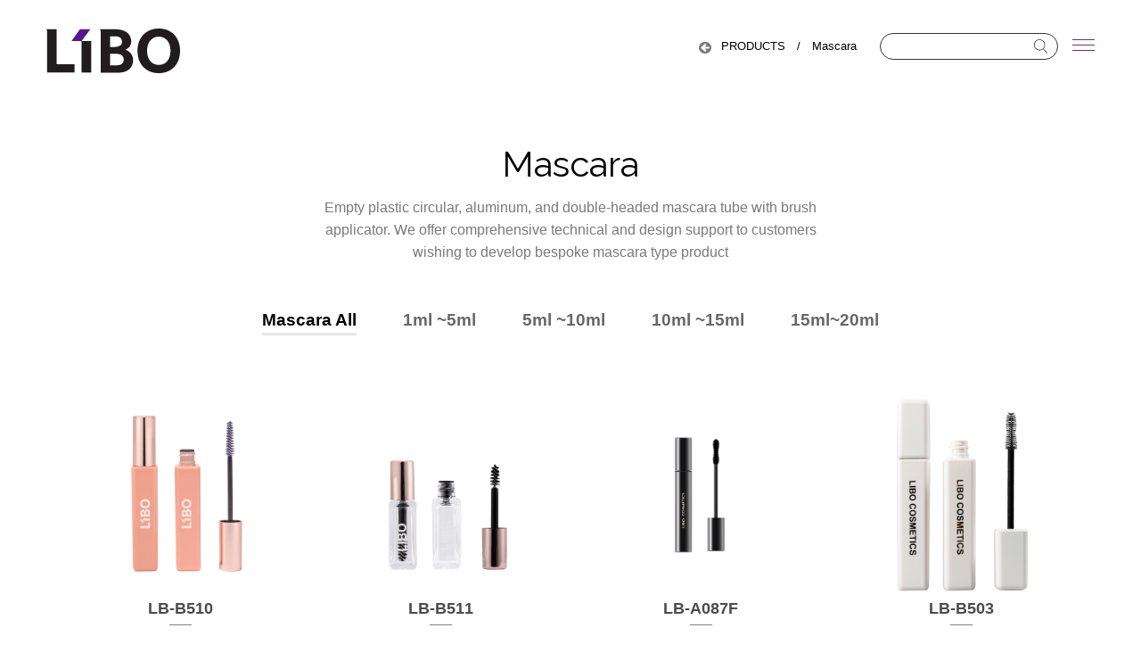

--- FILE ---
content_type: text/html; charset=UTF-8
request_url: https://libocosmetics.com/en/Product/Mascara/Mascara%20All
body_size: 43161
content:




<!doctype html>


<html lang="en" class="no-js">
<head>
    <base href="https://libocosmetics.com/en">

    <meta charset="UTF-8">
    <title>Product</title>

    <!--[if lt IE 9]><script src="html5shiv.js"></script><![endif]-->
    <!--[if lt IE 9]><script src="css3-mediaqueries.js"></script><![endif]-->

    <meta name="keywords" content="Libo Cosmetics Co., Ltd, Beauty Revolution、Total Solution、Turnkey Beauty、Ecoforward Turnkey、">
    <meta name="description" content="Libo Cosmetics Co., Ltd, ">
    <meta name="viewport" content="width=device-width">

            <meta property="og:title" content="Product">
    

            <meta property="og:description" content="">
    


        <!-- icon -->
    <link rel="apple-touch-icon-precomposed" sizes="144x144" href="/assets/img/ico/apple-touch-icon-144.png">
    <link rel="shortcut icon" type="image/x-icon" href="/assets/img/ico/favicon.png">
    <link rel="icon" type="image/x-icon" href="/assets/img/ico/favicon.png">

        <link href="https://fonts.googleapis.com/css?family=Raleway:100,200,300,400,500,600,700,800,900&subset=latin-ext" rel="stylesheet">
        <link rel="stylesheet" href="assets/css/font-awesome.min.css">
        <link rel="stylesheet" href="assets/icon-moon/style.css">
        <link rel="stylesheet" href="assets/js/vendor/scrollbar/mCustomScrollbar.css"/>
        <link rel="stylesheet" href="assets/js/vendor/magnific/magnific-popup.css"/>
        <link rel="stylesheet" href="assets/js/vendor/slick/slick.css"/>
    <link rel="stylesheet" href="assets/js/vendor/slick/slick-theme.css"/>
        <link rel="stylesheet" type="text/css" href="assets/css/style.css?v=0503">
    <link rel="stylesheet" type="text/css" href="assets/css/add_process.css">
    <link rel="stylesheet" type="text/css" href="assets/css/lightbox_contact.css">
    



        

    
                
        <script async src="https://www.googletagmanager.com/gtag/js?id=G-BV3K5V0VGJ"></script>
    <script>
      window.dataLayer = window.dataLayer || [];
      function gtag(){dataLayer.push(arguments);}
      gtag('js', new Date());
      gtag('config', 'G-BV3K5V0VGJ');
    </script>  
        
                        <script>(function(w,d,s,l,i){w[l]=w[l]||[];w[l].push({'gtm.start':
    new Date().getTime(),event:'gtm.js'});var f=d.getElementsByTagName(s)[0],
    j=d.createElement(s),dl=l!='dataLayer'?'&l='+l:'';j.async=true;j.src=
    '//www.googletagmanager.com/gtm.js?id='+i+dl;f.parentNode.insertBefore(j,f);
    })(window,document,'script','dataLayer','GTM-W8LXRC4T');</script>
    


</head>

<body >


                

        <noscript><iframe src="//www.googletagmanager.com/ns.html?id="GTM-W8LXRC4T""
    height="0" width="0" style="display:none;visibility:hidden"></iframe></noscript>
    

    <input type="hidden" id = 'total' data-total = "24">
<input type="hidden" id = 'getTheme' data-theme = "Mascara">
  <input type="hidden" id = 'categoryId' data-id = "6">
<div class="wrapper page-product-detail">
  <div class="subWrapper"></div>
  <header class="header jq-header">
    <div class="container">
      <a href="https://libocosmetics.com/en"><h1 class="logo hideText">LIBO COSMETICS</h1></a>
      <div class="menuBtn jq-menuBtn">
        <span></span>
        <span></span>
        <span></span>
      </div>
      <div class="pdt-detail-search-wrap">
        <div class="pdt-detail-search">
          <input type="search" id='searchProduct'>
          <input type="button" class="ico-search">
        </div>
        <div class="hvr-icon-wobble-horizontal left-arrow bread-crumbs" id ="themeCheck" data-id="4">
          <a href="https://libocosmetics.com/en/Product">PRODUCTS</a>/<a href="https://libocosmetics.com/en/Product/Mascara">Mascara</a>
        </div>
      </div>
    </div>
  </header>
  <section class="main-wrap">
    <div class="container title-wrap">
      <div class="pdt-detail-search pdt-detail-search-content">
        <input type="search" id='searchProduct'>
        <input type="button" class="ico-search">
      </div>
      <h2 class="title">Mascara</h2>
      <p class="fontC title-txt" id ="summary">Empty plastic circular, aluminum, and double-headed mascara tube with brush applicator. We offer comprehensive technical and design support to customers wishing to develop bespoke mascara type product</p>
          </div>
    <div class="container detail-content">
      <ul class="detail-tab">
              <li class="fontC detail-chose" onclick="location.href='https://libocosmetics.com/en/Product/Mascara/Mascara+All'"><h3>Mascara All</h3></li>
              <li class="fontC " onclick="location.href='https://libocosmetics.com/en/Product/Mascara/1ml+~5ml'"><h3>1ml ~5ml</h3></li>
              <li class="fontC " onclick="location.href='https://libocosmetics.com/en/Product/Mascara/5ml+~10ml'"><h3>5ml ~10ml</h3></li>
              <li class="fontC " onclick="location.href='https://libocosmetics.com/en/Product/Mascara/10ml+~15ml'"><h3>10ml ~15ml</h3></li>
              <li class="fontC " onclick="location.href='https://libocosmetics.com/en/Product/Mascara/15ml~20ml'"><h3>15ml~20ml</h3></li>
            </ul>
      <div class="product-detail-tab product-detail-tab01">
        <ul class="product-detail-all">
                  <li data-id = "1691">
            <a href="https://libocosmetics.com/en/Product/Mascara/Mascara All/LB-B510" class="product-detail-model jq-product-detail-model">
                          <img src="/upload/2025/product/Hera/B510官網尺寸.png">
              <div class="detail-model-hover">
                                  <img src="/upload/2025/product/Hera/B510官網尺寸.png">
                              </div>
                        </a>
            <a href="https://libocosmetics.com/en/Product/Mascara/Mascara All/LB-B510" class="detail-model jq-detail-model">
              <span class="fontC">LB-B510</span>
              <hr class="hr02">
            </a>
          </li>
                  <li data-id = "1696">
            <a href="https://libocosmetics.com/en/Product/Mascara/Mascara All/LB-B511" class="product-detail-model jq-product-detail-model">
                          <img src="/upload/2025/product/Hera/B511官網尺寸.png">
              <div class="detail-model-hover">
                                  <img src="/upload/2025/product/Hera/B511官網尺寸.png">
                              </div>
                        </a>
            <a href="https://libocosmetics.com/en/Product/Mascara/Mascara All/LB-B511" class="detail-model jq-detail-model">
              <span class="fontC">LB-B511</span>
              <hr class="hr02">
            </a>
          </li>
                  <li data-id = "1505">
            <a href="https://libocosmetics.com/en/Product/Mascara/Mascara All/LB-A087F" class="product-detail-model jq-product-detail-model">
                          <img src="/upload/product/PRODUCT/LB-A087F-1.jpg">
              <div class="detail-model-hover">
                                  <img src="/upload/product/PRODUCT/LB-A087F-2.jpg">
                              </div>
                        </a>
            <a href="https://libocosmetics.com/en/Product/Mascara/Mascara All/LB-A087F" class="detail-model jq-detail-model">
              <span class="fontC">LB-A087F</span>
              <hr class="hr02">
            </a>
          </li>
                  <li data-id = "1664">
            <a href="https://libocosmetics.com/en/Product/Mascara/Mascara All/LB-B503" class="product-detail-model jq-product-detail-model">
                          <img src="/upload/2024/New product/Family/Juno/B503官網尺寸.png">
              <div class="detail-model-hover">
                                  <img src="/upload/2024/New product/Family/Juno/B503官網尺寸.png">
                              </div>
                        </a>
            <a href="https://libocosmetics.com/en/Product/Mascara/Mascara All/LB-B503" class="detail-model jq-detail-model">
              <span class="fontC">LB-B503</span>
              <hr class="hr02">
            </a>
          </li>
                  <li data-id = "1665">
            <a href="https://libocosmetics.com/en/Product/Mascara/Mascara All/LB-B504" class="product-detail-model jq-product-detail-model">
                          <img src="/upload/2024/New product/Family/Juno/B504官網尺寸.png">
              <div class="detail-model-hover">
                                  <img src="/upload/2024/New product/Family/Juno/B504官網尺寸.png">
                              </div>
                        </a>
            <a href="https://libocosmetics.com/en/Product/Mascara/Mascara All/LB-B504" class="detail-model jq-detail-model">
              <span class="fontC">LB-B504</span>
              <hr class="hr02">
            </a>
          </li>
                  <li data-id = "321">
            <a href="https://libocosmetics.com/en/Product/Mascara/Mascara All/LB-1006A" class="product-detail-model jq-product-detail-model">
                          <img src="/upload/product/list/LB-1006A.png">
              <div class="detail-model-hover">
                                  <img src="/upload/product/list/LB-1006A.png">
                              </div>
                        </a>
            <a href="https://libocosmetics.com/en/Product/Mascara/Mascara All/LB-1006A" class="detail-model jq-detail-model">
              <span class="fontC">LB-1006A</span>
              <hr class="hr02">
            </a>
          </li>
                  <li data-id = "322">
            <a href="https://libocosmetics.com/en/Product/Mascara/Mascara All/LB-1006B" class="product-detail-model jq-product-detail-model">
                          <img src="/upload/product/list/LB-1006B.png">
              <div class="detail-model-hover">
                                  <img src="/upload/product/list/LB-1006B.png">
                              </div>
                        </a>
            <a href="https://libocosmetics.com/en/Product/Mascara/Mascara All/LB-1006B" class="detail-model jq-detail-model">
              <span class="fontC">LB-1006B</span>
              <hr class="hr02">
            </a>
          </li>
                  <li data-id = "325">
            <a href="https://libocosmetics.com/en/Product/Mascara/Mascara All/LB-1101A-2" class="product-detail-model jq-product-detail-model">
                          <img src="/upload/product/list/LB-1101A-2.png">
              <div class="detail-model-hover">
                                  <img src="/upload/product/list/LB-1101A-2.png">
                              </div>
                        </a>
            <a href="https://libocosmetics.com/en/Product/Mascara/Mascara All/LB-1101A-2" class="detail-model jq-detail-model">
              <span class="fontC">LB-1101A-2</span>
              <hr class="hr02">
            </a>
          </li>
                  <li data-id = "326">
            <a href="https://libocosmetics.com/en/Product/Mascara/Mascara All/LB-1101B" class="product-detail-model jq-product-detail-model">
                          <img src="/upload/product/detail/Mascara/000.png">
              <div class="detail-model-hover">
                                  <img src="/upload/product/detail/Mascara/000.png">
                              </div>
                        </a>
            <a href="https://libocosmetics.com/en/Product/Mascara/Mascara All/LB-1101B" class="detail-model jq-detail-model">
              <span class="fontC">LB-1101B</span>
              <hr class="hr02">
            </a>
          </li>
                  <li data-id = "327">
            <a href="https://libocosmetics.com/en/Product/Mascara/Mascara All/LB-1103" class="product-detail-model jq-product-detail-model">
                          <img src="/upload/product/list/LB-1103.png">
              <div class="detail-model-hover">
                                  <img src="/upload/product/list/LB-1103.png">
                              </div>
                        </a>
            <a href="https://libocosmetics.com/en/Product/Mascara/Mascara All/LB-1103" class="detail-model jq-detail-model">
              <span class="fontC">LB-1103</span>
              <hr class="hr02">
            </a>
          </li>
                  <li data-id = "329">
            <a href="https://libocosmetics.com/en/Product/Mascara/Mascara All/LB-A018" class="product-detail-model jq-product-detail-model">
                          <img src="/upload/product/list/LB-A018.png">
              <div class="detail-model-hover">
                                  <img src="/upload/product/list/LB-A018.png">
                              </div>
                        </a>
            <a href="https://libocosmetics.com/en/Product/Mascara/Mascara All/LB-A018" class="detail-model jq-detail-model">
              <span class="fontC">LB-A018</span>
              <hr class="hr02">
            </a>
          </li>
                  <li data-id = "330">
            <a href="https://libocosmetics.com/en/Product/Mascara/Mascara All/LB-A087" class="product-detail-model jq-product-detail-model">
                          <img src="/upload/product/list/LB-A087-1.png">
              <div class="detail-model-hover">
                                  <img src="/upload/product/list/LB-A087-1.png">
                              </div>
                        </a>
            <a href="https://libocosmetics.com/en/Product/Mascara/Mascara All/LB-A087" class="detail-model jq-detail-model">
              <span class="fontC">LB-A087</span>
              <hr class="hr02">
            </a>
          </li>
                  <li data-id = "331">
            <a href="https://libocosmetics.com/en/Product/Mascara/Mascara All/LB-A516" class="product-detail-model jq-product-detail-model">
                          <img src="/upload/product/list/LB-A516.png">
              <div class="detail-model-hover">
                                  <img src="/upload/product/list/LB-A516.png">
                              </div>
                        </a>
            <a href="https://libocosmetics.com/en/Product/Mascara/Mascara All/LB-A516" class="detail-model jq-detail-model">
              <span class="fontC">LB-A516</span>
              <hr class="hr02">
            </a>
          </li>
                  <li data-id = "332">
            <a href="https://libocosmetics.com/en/Product/Mascara/Mascara All/LB-A531" class="product-detail-model jq-product-detail-model">
                          <img src="/upload/product/list/LB-A5311.png">
              <div class="detail-model-hover">
                                  <img src="/upload/product/list/LB-A5311.png">
                              </div>
                        </a>
            <a href="https://libocosmetics.com/en/Product/Mascara/Mascara All/LB-A531" class="detail-model jq-detail-model">
              <span class="fontC">LB-A531</span>
              <hr class="hr02">
            </a>
          </li>
                  <li data-id = "1059">
            <a href="https://libocosmetics.com/en/Product/Mascara/Mascara All/LB-B015" class="product-detail-model jq-product-detail-model">
                          <img src="/upload/product/PRODUCT/B015-600x600.png">
              <div class="detail-model-hover">
                                  <img src="/upload/product/PRODUCT/B015-600x600.png">
                              </div>
                        </a>
            <a href="https://libocosmetics.com/en/Product/Mascara/Mascara All/LB-B015" class="detail-model jq-detail-model">
              <span class="fontC">LB-B015</span>
              <hr class="hr02">
            </a>
          </li>
                  <li data-id = "333">
            <a href="https://libocosmetics.com/en/Product/Mascara/Mascara All/LB-A532" class="product-detail-model jq-product-detail-model">
                          <img src="/upload/product/list/LB-A532.png">
              <div class="detail-model-hover">
                                  <img src="/upload/product/list/LB-A532.png">
                              </div>
                        </a>
            <a href="https://libocosmetics.com/en/Product/Mascara/Mascara All/LB-A532" class="detail-model jq-detail-model">
              <span class="fontC">LB-A532</span>
              <hr class="hr02">
            </a>
          </li>
                  <li data-id = "462">
            <a href="https://libocosmetics.com/en/Product/Mascara/Mascara All/LB-B007" class="product-detail-model jq-product-detail-model">
                          <img src="/upload/product/PRODUCT/LB-B007.png">
              <div class="detail-model-hover">
                                  <img src="/upload/product/PRODUCT/LB-B007.png">
                              </div>
                        </a>
            <a href="https://libocosmetics.com/en/Product/Mascara/Mascara All/LB-B007" class="detail-model jq-detail-model">
              <span class="fontC">LB-B007</span>
              <hr class="hr02">
            </a>
          </li>
                  <li data-id = "334">
            <a href="https://libocosmetics.com/en/Product/Mascara/Mascara All/LB-B003" class="product-detail-model jq-product-detail-model">
                          <img src="/upload/product/detail/Mascara/B003.png">
              <div class="detail-model-hover">
                                  <img src="/upload/product/detail/Mascara/B003.png">
                              </div>
                        </a>
            <a href="https://libocosmetics.com/en/Product/Mascara/Mascara All/LB-B003" class="detail-model jq-detail-model">
              <span class="fontC">LB-B003</span>
              <hr class="hr02">
            </a>
          </li>
                  <li data-id = "460">
            <a href="https://libocosmetics.com/en/Product/Mascara/Mascara All/LB-B005" class="product-detail-model jq-product-detail-model">
                          <img src="/upload/product/detail/Mascara/LB-B005.png">
              <div class="detail-model-hover">
                                  <img src="/upload/product/detail/Mascara/LB-B005.png">
                              </div>
                        </a>
            <a href="https://libocosmetics.com/en/Product/Mascara/Mascara All/LB-B005" class="detail-model jq-detail-model">
              <span class="fontC">LB-B005</span>
              <hr class="hr02">
            </a>
          </li>
                  <li data-id = "461">
            <a href="https://libocosmetics.com/en/Product/Mascara/Mascara All/LB-B006" class="product-detail-model jq-product-detail-model">
                          <img src="/upload/product/PRODUCT/LB-B006.png">
              <div class="detail-model-hover">
                                  <img src="/upload/product/PRODUCT/LB-B006.png">
                              </div>
                        </a>
            <a href="https://libocosmetics.com/en/Product/Mascara/Mascara All/LB-B006" class="detail-model jq-detail-model">
              <span class="fontC">LB-B006</span>
              <hr class="hr02">
            </a>
          </li>
                  <li data-id = "387">
            <a href="https://libocosmetics.com/en/Product/Mascara/Mascara All/LB-B003A" class="product-detail-model jq-product-detail-model">
                          <img src="/upload/product/detail/Mascara/B003A.png">
              <div class="detail-model-hover">
                                  <img src="/upload/product/detail/Mascara/B003A.png">
                              </div>
                        </a>
            <a href="https://libocosmetics.com/en/Product/Mascara/Mascara All/LB-B003A" class="detail-model jq-detail-model">
              <span class="fontC">LB-B003A</span>
              <hr class="hr02">
            </a>
          </li>
                  <li data-id = "388">
            <a href="https://libocosmetics.com/en/Product/Mascara/Mascara All/LB-B003B" class="product-detail-model jq-product-detail-model">
                          <img src="/upload/product/detail/Mascara/B003B.png">
              <div class="detail-model-hover">
                                  <img src="/upload/product/detail/Mascara/B003B.png">
                              </div>
                        </a>
            <a href="https://libocosmetics.com/en/Product/Mascara/Mascara All/LB-B003B" class="detail-model jq-detail-model">
              <span class="fontC">LB-B003B</span>
              <hr class="hr02">
            </a>
          </li>
                  <li data-id = "335">
            <a href="https://libocosmetics.com/en/Product/Mascara/Mascara All/LB-E001" class="product-detail-model jq-product-detail-model">
                          <img src="/upload/product/list/LB-E001.png">
              <div class="detail-model-hover">
                                  <img src="/upload/product/list/LB-E001-1.png">
                              </div>
                        </a>
            <a href="https://libocosmetics.com/en/Product/Mascara/Mascara All/LB-E001" class="detail-model jq-detail-model">
              <span class="fontC">LB-E001</span>
              <hr class="hr02">
            </a>
          </li>
                  <li data-id = "336">
            <a href="https://libocosmetics.com/en/Product/Mascara/Mascara All/LB-E001B" class="product-detail-model jq-product-detail-model">
                          <img src="/upload/product/list/LB-E001B.png">
              <div class="detail-model-hover">
                                  <img src="/upload/product/list/LB-E001B-1.png">
                              </div>
                        </a>
            <a href="https://libocosmetics.com/en/Product/Mascara/Mascara All/LB-E001B" class="detail-model jq-detail-model">
              <span class="fontC">LB-E001B</span>
              <hr class="hr02">
            </a>
          </li>
                </ul>
      </div>
      <div class="product-detail-tab product-detail-tab02"></div>
      <div class="product-detail-tab product-detail-tab03"></div>
    </div>
    <a href="javascript:;" class="hvr-fade btn-square" id="moreProduct" style="text-align:center;">VIEW MORE</a>
    <a class="hvr-icon-wobble-vertical btn-top" href="javascript:void(0);">TOP</a>
  </section>
<footer class="container">
    <div class="footer-contact">
      <ul class="fontM footer-contact-info">
        <li>
          <p>Company</p>
          <ul class="footer-menu">
            <li><a href="https://libocosmetics.com/en/About">About us</a></li>
            <li><a href="https://libocosmetics.com/en/Product">Product</a></li>
                        <li><a href="https://libocosmetics.com/en/News">News</a></li>
            <li><a href="https://libocosmetics.com/en/Clients">Our clients</a></li>
            <li class="hvr-bounce-to-left jq-btn-contact"><a href="https://libocosmetics.com/en/Contact">Contact</a></li>
          </ul>
        </li>
                  <li>
            <p>Taichung Office</p>
            <ul class="office Taichung Office">
                              <li>26F-5, No. 282, Shizheng N. 2nd Rd., Xitun Dist.,Taichung City 40756, Taiwan</li>
                                            <li>
                  <span>Tel</span>
                  <span>+886-4-2259-6315</span>
                </li>
                                            <li>
                  <span>Fax</span>
                  <span>+886-4-22596317</span>
                </li>
                                            <li>
                  <span>Website</span>
                  <span>www.libocosmetics.com</span>
                </li>
                                                          <li>
                  <a href="mailto:sales@libocosmetics.com">sales@libocosmetics.com</a>
                </li>
                          </ul>
          </li>
                  <li>
            <p>Taiwan Plant</p>
            <ul class="office Taiwan Plant">
                              <li>No.9, Lugong S. 6th Rd., Lukang Township, Changhua County 50544, Taiwan</li>
                                            <li>
                  <span>Tel</span>
                  <span>+886-4-781-1705</span>
                </li>
                                            <li>
                  <span>Fax</span>
                  <span>+886-4-781-1700</span>
                </li>
                                                                    </ul>
          </li>
                  <li>
            <p>China Plant &amp; Office</p>
            <ul class="office China Plant &amp; Office">
                              <li> Jinlong Road,Mulberry Field,Shijiao Industrial Park, Dongcheng District, Dongguan, Guangdong, China.</li>
                                            <li>
                  <span>Tel</span>
                  <span>+86-7698919-8992</span>
                </li>
                                            <li>
                  <span>Fax</span>
                  <span>+86-7698919-8990</span>
                </li>
                                                                    </ul>
          </li>
                  <li>
            <p>Jersey City Office</p>
            <ul class="office Jersey City Office">
                              <li>185 Hudson Street, Suite 2530, Jersey City, NJ 07311, USA (Harborside Financial Center)</li>
                                            <li>
                  <span>Tel</span>
                  <span>+1-201-424-5265</span>
                </li>
                                                                                  </ul>
          </li>
              </ul>
    </div>
    <div class="fontC copyright">
      <div class="icon-group">
                <a href="https://www.pinterest.com/libocosmetics/_created/" class="icon" target="_blank">
          <span class="icon-pinterest"></span>
        </a>
                        <a href="https://www.facebook.com/LIBO-Cosmetics-106098017848229" class="icon" target="_blank">
          <span class="icon-facebook"></span>
        </a>
                        <a href="https://www.instagram.com/libocosmetics/?hl=zh-tw" class="icon" target="_blank">
          <span class="icon-instagram"></span>
        </a>
                                <a href="https://www.linkedin.com/company/libocosmetics-co-ltd" class="icon" target="_blank">
          <span class="icon-linkedin"></span>
        </a>
              </div>
      <a href="https://libocosmetics.com/en/Privacy"><small>PRIVACY</small></a>
          </div>
  </footer></div>
<!--側邊選單區塊-->
<div class="gnav jq-gnav">
  <a class="btn-close-white jq-gnav-close" href="javascript:void(0);">
    <img src="/assets/img/x-black.svg">
  </a>
  <div class="gnav-content">
    <ul class="languages">
      <li class="tab-chose"><a href="javascript:;">EN</a></li>
      <li><a href="https://libocosmetics.com/zh-tw">中文</a></li>
          </ul>
    <div class="lan-tab01 gnav-en-us">
      <ul class="gnav-type gnav-products">
        <div>PRODUCTS<span>TYPE</span></div>
                <li>
          <a href="https://libocosmetics.com/en/Product/New+Products/New+Products" class="gnav-products-img">
            <img src="/upload/2023/BANNER/產品列表/New Products 手機板.png" alt="New Products">
          </a>
          <a href="https://libocosmetics.com/en/Product/New+Products/New+Products"><p>NEW PRODUCTS</p></a>
        </li>
                <li>
          <a href="https://libocosmetics.com/en/Product/Eco-Friendly+Series/Eco-Friendly+Series" class="gnav-products-img">
            <img src="/upload/2023/BANNER/產品列表/240412_Eco-Friendly Series.png" alt="Eco-Friendly Series">
          </a>
          <a href="https://libocosmetics.com/en/Product/Eco-Friendly+Series/Eco-Friendly+Series"><p>ECO-FRIENDLY SERIES</p></a>
        </li>
                <li>
          <a href="https://libocosmetics.com/en/Product/Family+Series/Family+Series" class="gnav-products-img">
            <img src="/upload/2023/BANNER/產品列表/Family 機板.png" alt="Family Series">
          </a>
          <a href="https://libocosmetics.com/en/Product/Family+Series/Family+Series"><p>FAMILY SERIES</p></a>
        </li>
                <li>
          <a href="https://libocosmetics.com/en/Product/Lip+Gloss/Lip+gloss+All" class="gnav-products-img">
            <img src="/upload/2023/BANNER/產品列表/lipgloss.jpg" alt="Lip Gloss">
          </a>
          <a href="https://libocosmetics.com/en/Product/Lip+Gloss/Lip+gloss+All"><p>LIP GLOSS</p></a>
        </li>
                <li>
          <a href="https://libocosmetics.com/en/Product/Lipstick/All" class="gnav-products-img">
            <img src="/upload/2023/BANNER/產品BANNER/Lipstickbnnner.jpg" alt="Lipstick">
          </a>
          <a href="https://libocosmetics.com/en/Product/Lipstick/All"><p>LIPSTICK</p></a>
        </li>
                <li>
          <a href="https://libocosmetics.com/en/Product/Compact+&amp;+Palette/Compact+All" class="gnav-products-img">
            <img src="/upload/2022/Product_Banner/compactbanner.jpg" alt="Compact &amp; Palette">
          </a>
          <a href="https://libocosmetics.com/en/Product/Compact+&amp;+Palette/Compact+All"><p>COMPACT & PALETTE</p></a>
        </li>
                <li>
          <a href="https://libocosmetics.com/en/Product/Jar^Bottle/Jars^Bottle" class="gnav-products-img">
            <img src="/upload/2023/BANNER/產品列表/240522_列表圖手機板_JAR.png" alt="Jar/Bottle">
          </a>
          <a href="https://libocosmetics.com/en/Product/Jar^Bottle/Jars^Bottle"><p>JAR/BOTTLE</p></a>
        </li>
                <li>
          <a href="https://libocosmetics.com/en/Product/Concealer/Concealer" class="gnav-products-img">
            <img src="/upload/2023/BANNER/產品列表/Concealer.png" alt="Concealer">
          </a>
          <a href="https://libocosmetics.com/en/Product/Concealer/Concealer"><p>CONCEALER</p></a>
        </li>
                <li>
          <a href="https://libocosmetics.com/en/Product/Mascara/Mascara+All" class="gnav-products-img">
            <img src="/upload/2023/BANNER/產品列表/Mascara.png" alt="Mascara">
          </a>
          <a href="https://libocosmetics.com/en/Product/Mascara/Mascara+All"><p>MASCARA</p></a>
        </li>
                <li>
          <a href="https://libocosmetics.com/en/Product/Compact+&amp;+Palette/Platform+Options" class="gnav-products-img">
            <img src="/upload/2023/BANNER/產品列表/Platform Options.png" alt="Platform Options">
          </a>
          <a href="https://libocosmetics.com/en/Product/Compact+&amp;+Palette/Platform+Options"><p>PLATFORM OPTIONS</p></a>
        </li>
                <li>
          <a href="https://libocosmetics.com/en/Product/+Aluminum/Aluminum+All" class="gnav-products-img">
            <img src="/upload/2023/BANNER/產品列表/AluminumL051手機板.png" alt=" Aluminum">
          </a>
          <a href="https://libocosmetics.com/en/Product/+Aluminum/Aluminum+All"><p> ALUMINUM</p></a>
        </li>
                <li>
          <a href="https://libocosmetics.com/en/Product/Customer+Portfolio/Products" class="gnav-products-img">
            <img src="/upload/2023/BANNER/產品列表/Customer Portfolio.png" alt="Customer Portfolio">
          </a>
          <a href="https://libocosmetics.com/en/Product/Customer+Portfolio/Products"><p>CUSTOMER PORTFOLIO</p></a>
        </li>
                <li>
          <a href="https://libocosmetics.com/en/Product/Applicators/Doe+Foot" class="gnav-products-img">
            <img src="/upload/2023/BANNER/產品列表/Applicators B002H手機板.png" alt="Applicators">
          </a>
          <a href="https://libocosmetics.com/en/Product/Applicators/Doe+Foot"><p>APPLICATORS</p></a>
        </li>
                <li>
          <a href="https://libocosmetics.com/en/Product/REFILL/COMPACT" class="gnav-products-img">
            <img src="/upload/2023/BANNER/產品列表/756 Refill Jar.png" alt="REFILL">
          </a>
          <a href="https://libocosmetics.com/en/Product/REFILL/COMPACT"><p>REFILL</p></a>
        </li>
                <li>
          <a href="https://libocosmetics.com/en/Product/Glass/~10+ml" class="gnav-products-img">
            <img src="/upload/2023/BANNER/產品列表/玻璃.png" alt="Glass">
          </a>
          <a href="https://libocosmetics.com/en/Product/Glass/~10+ml"><p>GLASS</p></a>
        </li>
                <li>
          <a href="https://libocosmetics.com/en/Product/Turnkey/Lip" class="gnav-products-img">
            <img src="/upload/2023/BANNER/產品列表/Turnkey.png" alt="Turnkey">
          </a>
          <a href="https://libocosmetics.com/en/Product/Turnkey/Lip"><p>TURNKEY</p></a>
        </li>
                <li>
          <a href="https://libocosmetics.com/en/Product/Tube/Aluminium+Tube" class="gnav-products-img">
            <img src="/upload/2023/BANNER/產品列表/軟管手機版.png" alt="Tube">
          </a>
          <a href="https://libocosmetics.com/en/Product/Tube/Aluminium+Tube"><p>TUBE</p></a>
        </li>
                <li>
          <a href="https://libocosmetics.com/en/Product/Accessories/Pencil+Sharpener" class="gnav-products-img">
            <img src="/upload/2023/BANNER/產品列表/Accessories提袋手機板.png" alt="Accessories">
          </a>
          <a href="https://libocosmetics.com/en/Product/Accessories/Pencil+Sharpener"><p>ACCESSORIES</p></a>
        </li>
                <li>
          <a href="https://libocosmetics.com/en/Product/Skincare/Toner+Bottle" class="gnav-products-img">
            <img src="/upload/2025/product/噴霧瓶/250623_玻璃瓶 壓頭 噴霧_768x450.png" alt="Skincare">
          </a>
          <a href="https://libocosmetics.com/en/Product/Skincare/Toner+Bottle"><p>SKINCARE</p></a>
        </li>
              </ul>
      
        <ul class="gnav-type gnav_process">
            <!--<div>PROCESSING<span>TYPE</span></div>-->
            <div>STRENGTH<span></span></div>
                          <li>
                <a href="https://libocosmetics.com/en/Processing/Aluminum+Production+Line">
                  <img src="/upload/product/製程管理/AL1_工作區域 1.jpg" alt="Aluminum Production Line">
                  <div class="hover_effect_box">
                    <p>Aluminum Production Line</p>
                  </div>
                </a>
              </li>
                          <li>
                <a href="https://libocosmetics.com/en/Processing/All-in-House+Manufacturing+Excellen">
                  <img src="/upload/2025/NEWS_2/250522_menu的小圖.105x65.png" alt="All-in-House Manufacturing Excellen">
                  <div class="hover_effect_box">
                    <p>All-in-House Manufacturing Excellen</p>
                  </div>
                </a>
              </li>
                          <li>
                <a href="https://libocosmetics.com/en/Processing/SILK+SCREEN+PRINTING">
                  <img src="/upload/product/製程管理/絲印/105 65.jpg" alt="SILK SCREEN PRINTING">
                  <div class="hover_effect_box">
                    <p>SILK SCREEN PRINTING</p>
                  </div>
                </a>
              </li>
                          <li>
                <a href="https://libocosmetics.com/en/Processing/SUSTAINABILITY">
                  <img src="/upload/2022/Update/Sustainability/abby-anaday-Nnn2Dc6niVU-unsplash (1).jpg(1).png" alt="SUSTAINABILITY">
                  <div class="hover_effect_box">
                    <p>SUSTAINABILITY</p>
                  </div>
                </a>
              </li>
                          <li>
                <a href="https://libocosmetics.com/en/Processing/CERTIFICATIONS">
                  <img src="/upload/about/certs/cert105x65 (4).png" alt="CERTIFICATIONS">
                  <div class="hover_effect_box">
                    <p>CERTIFICATIONS</p>
                  </div>
                </a>
              </li>
                          <li>
                <a href="https://libocosmetics.com/en/Processing/DECORATIONS">
                  <img src="/upload/2023/新洞/deco cover.jpg" alt="DECORATIONS">
                  <div class="hover_effect_box">
                    <p>DECORATIONS</p>
                  </div>
                </a>
              </li>
                          <li>
                <a href="https://libocosmetics.com/en/Processing/TURNKEY">
                  <img src="/upload/2023/新洞/LIBO turnkey_.jpg" alt="TURNKEY">
                  <div class="hover_effect_box">
                    <p>TURNKEY</p>
                  </div>
                </a>
              </li>
                    </ul>

      <ul class="gnav-type gnav-menu">
        <div>MENU<span>TYPE</span></div>
        <li class="hvr-bounce-to-left"><a href="https://libocosmetics.com/en/About">ABOUT US</a></li>
        <li class="hvr-bounce-to-left"><a href="https://libocosmetics.com/en/Product">PRODUCTS</a></li>
        <li class="hvr-bounce-to-left"><a href="https://libocosmetics.com/en/Processing">STRENGTH</a></li>
        <li class="hvr-bounce-to-left"><a href="https://libocosmetics.com/en/News">NEWS</a></li>
        <li class="hvr-bounce-to-left"><a href="https://libocosmetics.com/en/Clients">OUR CLIENTS</a></li>
                <li class="hvr-bounce-to-left jq-btn-contact"><a href="https://libocosmetics.com/en/Contact">CONTACT</a></li>
              </ul>
    </div>
  </div>
</div>

        <div class="lightbox_contact">
        <div class="lightbox_contact_container">
            <div class="contact_box">
                <div class="btn_close">✕</div>
                <img src="../assets/img/logo.png" alt="">
                <h6>CONTACT US</h6>
                <p>Libo representative will be in touch with you shortly</p>
                <div class="line"></div>
                <div class="info">
                    <div class="unit unit1">Mail</div>
                    <div class="item">
                        <div class="img">
                            <img src="../assets/img/contact_icon/icon_mail.svg" alt="" class="icon-mail icon">
                            <img src="../assets/img/contact_icon/icon_mail_hover.svg" alt="" class="icon-mail icon hover">
                        </div>
                        <div class="text">sales@libocosmetics.com</div>
                    </div>
                    <div class="unit unit2">Taiwan Headquarters</div>
                    <div class="item">
                        <div class="img">
                            <img src="../assets/img/contact_icon/icon_phone.svg" alt="" class="icon-phone icon">
                            <img src="../assets/img/contact_icon/icon_phone_hover.svg" alt="" class="icon-phone icon hover">
                        </div>
                        <div class="text">+886-4-2259-6315</div>
                    </div>
                    <div class="item">
                        <div class="img">
                            <img src="../assets/img/contact_icon/icon_map.svg" alt="" class="icon-map icon">
                            <img src="../assets/img/contact_icon/icon_map_hover.svg" alt="" class="icon-map icon hover">
                        </div>
                        <div class="text">26F-5, No. 282, Shizheng N. 2nd Rd., Xitun Dist., Taichung City 407, Taiwan</div>
                    </div>
                </div>
            </div>
        </div>
    </div>


    


    <input type="hidden" name="_token" value="dub1CRSLc7wA2UzusgbQ7oanprpFwche5HgMQ6Uf">

    <script src="assets/js/vendor/jquery.1.11.3.min.js"></script>
    <script src="assets/js/vendor/jquery.easings.min.js"></script>
        <script src="assets/js/vendor/waypoints.min.js"></script>
        <script src="assets/js/vendor/scrollbar/mCustomScrollbar.concat.min.js"></script>

    <script src="assets/js/vendor/magnific/jquery.magnific-popup.min.js"></script>
        <script src="assets/js/vendor/slick/slick.min.js"></script>
        <script type="text/javascript" src="assets/js/main.js"></script>
        <script type="text/javascript">
  var searchAjax = function(keyword,themeId,themeUrl){
    $.ajax({
      url: $('base').attr('href') + '/Ajax/searchProduct',
        type: 'POST',
        dataType: 'html',
        data: 
        {
          _token: $('input[name="_token"]').val(),
          keyword: keyword
          // themeId: themeId
        }
    })
    .done(function(data) {
        $('ul.product-detail-all').empty().append(data);
        $('ul.detail-tab li').empty();
        // $('h2.title').text(keyword);
        $('p#summary').empty();
        //確認搜尋結果為空或者有找到東西
        var is_empty = $('input#checkResult').prop('value');
        if(is_empty == 0)
        {
          $('h2.title').text('No related products found');
        }
        else if(is_empty == 1)
        {
          $('h2.title').text(keyword);
        }
        $('a#moreProduct').hide();
        // window.history.pushState('',keyword,themeUrl);
        // console.log(is_empty);
        // document.title = keyword;  
    })
    .fail(function() {
      console.log("error");
    }) 
  }
  var total = $('input#total').data('total');
  var getTheme = $('input#getTheme').data('theme');
  var categoryId = [];
  $('input#categoryId').each(function() {
    categoryId.push( $(this).data('id') );
  });
  var btnHiddenOrShow = function(){
    var nowId = [];
    $('ul.product-detail-all').children('li').each(function() {
      nowId.push( $(this).data('id') );
    });
    var AuthNowHas = nowId.length;//現在擁有幾筆資料
    // console.log(total,AuthNowHas);
    if(total <= AuthNowHas)
    {
      $('a#moreProduct').hide();
    }
    else
    {
      $('a#moreProduct').fadeIn('fast');
    }
  };
  var loadMoreProduct = function(){
    if($(this).hasClass('click'))
      {
        return false;
      }
      else
      {
        $(this).addClass('click');
        $(this).text('LOADING...');
        var nowId = [];
        $('ul.product-detail-all').children('li').each(function() {
          nowId.push( $(this).data('id') );
        });
        $.ajax({
          url: $('base').attr('href') + '/Ajax/loadMoreProduct',
          type: 'POST',
          dataType: 'html',
          data: 
          {
            _token: $('input[name="_token"]').val(),
            nowId: nowId,
            categoryId: categoryId,
            getTheme: getTheme
          },
        })
        .done(function(data) {
          $('ul.product-detail-all').append(data);
          btnHiddenOrShow();
          $('a#moreProduct').removeClass('click');
          $('a#moreProduct').text('VIEW MORE');
        })
        .fail(function() {
          console.log("error");
        })
      }
  };
  $("input#searchProduct").keypress(function(e)
  {      
    if (e.keyCode == 13){
      // enter 事件;
      var keyword = $(this).val();
      searchAjax(keyword);
    }
  });
  $('a#moreProduct').on('click',loadMoreProduct);
  $("input.ico-search").on('click',function()
  {
    var keyword = $(this).prev("input#searchProduct").val();
    searchAjax(keyword);
  });
  btnHiddenOrShow();

</script>

    
    
    



</body>


<script type="text/javascript">

    //前台系統訊息
    
</script>


</html>


--- FILE ---
content_type: text/css
request_url: https://libocosmetics.com/assets/css/style.css?v=0503
body_size: 65456
content:
@charset "utf-8";

/* ===============  HTML5 display definitions  =============== */

article,
aside,
details,
figcaption,
figure,
footer,
header,
hgroup,
nav,
section,
summary {
  display: block;
}

audio,
canvas,
video {
  display: inline-block;
  *display: inline;
  *zoom: 1;
}

audio:not([controls]) {
  display: none;
  height: 0;
}

[hidden] {
  display: none;
}

/* ===============  Base  =============== */

html {
  width: 100%;
  height: 100%;
  -webkit-text-size-adjust: 100%;
  -ms-text-size-adjust: 100%;
  -webkit-font-smoothing: antialiased;
}

body {
  width: 100%;
  height: 100%;
  margin: 0 auto;
  overflow-x: hidden;
  position: relative;
  font-size: 100%;
  line-height: 1;
  font-weight: normal;
  font-family: "Raleway", "Century Gothic", "Myriad Pro", "微軟正黑體",
    "Microsoft JhengHei", Arial, sans-serif;
  /*text-rendering: optimizeLegibility; */
  -webkit-font-smoothing: antialiased;
  -moz-osx-font-smoothing: grayscale;
  -moz-font-feature-settings: "liga", "kern";
  -webkit-overflow-scrolling: touch;
}

* {
  -webkit-box-sizing: border-box;
  -moz-box-sizing: border-box;
  box-sizing: border-box;
  margin: 0;
  padding: 0;
}

a {
  color: inherit;
  text-decoration: none;
  -webkit-transition: all 0.5s ease;
  -moz-transition: all 0.5s ease;
  -o-transition: all 0.5s ease;
  -ms-transition: all 0.5s ease;
  transition: all 0.5s ease;
}

a:active,
a:hover {
  outline: 0;
}

img {
  border: 0;
  /*流動圖片設定*/
  max-width: 100%;
  height: auto;
}

svg:not(:root) {
  overflow: hidden;
}

figure {
  margin: 0;
}

dl,
menu,
ol,
ul {
  margin: 0;
}

ul {
  list-style: none;
  list-style-image: none;
}

table {
  border-collapse: collapse;
  border-spacing: 0;
}

/* ===============  Forms  =============== */

form {
  margin: 0;
}

fieldset {
  border: 1px solid #c0c0c0;
  margin: 0 2px;
  padding: 0.35em 0.625em 0.75em;
}

legend {
  border: 0;
  padding: 0;
  white-space: normal;
  *margin-left: -7px;
}

button,
input,
select,
textarea {
  font-size: 100%;
  margin: 0;
  vertical-align: baseline;
  *vertical-align: middle;
}

button,
input {
  line-height: normal;
}

button,
html input[type="button"],
input[type="reset"],
input[type="submit"] {
  -webkit-appearance: button;
  cursor: pointer;
  *overflow: visible;
}

button[disabled],
input[disabled] {
  cursor: default;
}

input[type="checkbox"],
input[type="radio"] {
  box-sizing: border-box;
  padding: 0;
  *height: 13px;
  *width: 13px;
}

input[type="search"] {
  -webkit-appearance: textfield;
  -moz-box-sizing: content-box;
  -webkit-box-sizing: content-box;
  box-sizing: content-box;
}

input[type="search"]::-webkit-search-cancel-button,
input[type="search"]::-webkit-search-decoration {
  -webkit-appearance: none;
}

button::-moz-focus-inner,
input::-moz-focus-inner {
  border: 0;
  padding: 0;
}

textarea {
  overflow: auto;
  vertical-align: top;
}

/* 去除input藍色框框 */

input,
button,
select,
textarea {
  outline: none;
}

*:focus {
  outline: none;
}

/* placeholder 點一下後快速消失 */

input:focus,
textarea:focus {
  outline: none;
}

input:focus:placeholder {
  color: transparent;
}

input:focus::-webkit-input-placeholder {
  color: transparent;
}

input:focus:-moz-placeholder {
  color: transparent;
}

input:focus::-moz-placeholder {
  color: transparent;
}

input:focus:-ms-input-placeholder {
  color: transparent;
}

/* ===============  Typography  =============== */

abbr[title] {
  border-bottom: 1px dotted;
}

b,
strong {
  font-weight: bold;
}

blockquote {
  margin: 1em 40px;
}

mark {
  background: #ff0;
  color: #000;
}

pre {
  white-space: pre;
  white-space: pre-wrap;
  word-wrap: break-word;
}

q {
  quotes: none;
}

q:before,
q:after {
  content: "";
  content: none;
}

small {
  font-size: 75%;
}

sub,
sup {
  font-size: 75%;
  line-height: 0;
  position: relative;
  vertical-align: baseline;
}

sup {
  top: -0.5em;
}

sub {
  bottom: -0.25em;
}

hr {
  height: 1px;
  border: none;
}

p {
  line-height: 160%;
  margin: 1em 0;
}

/* ===============  Global  =============== */

h1,
h2,
h3,
h4,
h5,
h6 {
  font-weight: inherit;
}

/* waypoints 動畫區 */

.animated {
  -webkit-animation-duration: 1s;
  animation-duration: 1s;
  -webkit-animation-fill-mode: both;
  animation-fill-mode: both;
}

.animated-slow {
  -webkit-animation-duration: 2s;
  animation-duration: 2s;
  -webkit-animation-fill-mode: both;
  animation-fill-mode: both;
}

.hide,
.wp1,
.wp2,
.wp3,
.wp4,
.wp5,
.wp6 {
  visibility: hidden;
}

.fadeInDown,
.fadeInUp,
.pulse,
.fadeIn,
.bounceIn {
  visibility: visible !important;
}

.delay-02s {
  animation-delay: 0.2s;
  -webkit-animation-delay: 0.2s;
}

.delay-03s {
  animation-delay: 0.3s;
  -webkit-animation-delay: 0.3s;
}

.delay-05s {
  animation-delay: 0.5s;
  -webkit-animation-delay: 0.5s;
}

.delay-06s {
  animation-delay: 0.6s;
  -webkit-animation-delay: 0.6s;
}

.delay-07s {
  animation-delay: 0.7s;
  -webkit-animation-delay: 0.7s;
}

.delay-08s {
  animation-delay: 0.8s;
  -webkit-animation-delay: 0.8s;
}

.delay-09s {
  animation-delay: 0.9s;
  -webkit-animation-delay: 0.9s;
}

.delay-10s {
  animation-delay: 1s;
  -webkit-animation-delay: 1s;
}

.delay-15s {
  animation-delay: 1.5s;
  -webkit-animation-delay: 1.5s;
}

.delay-20s {
  animation-delay: 2s;
  -webkit-animation-delay: 2s;
}

.delay-25s {
  animation-delay: 2.5s;
  -webkit-animation-delay: 2.5s;
}

.delay-30s {
  animation-delay: 3s;
  -webkit-animation-delay: 3s;
}

.delay-35s {
  animation-delay: 3.5s;
  -webkit-animation-delay: 3.5s;
}

/* animate.css */

@-webkit-keyframes fadeInUp {
  from {
    opacity: 0;
    -webkit-transform: translate3d(0, 100%, 0);
    transform: translate3d(0, 100%, 0);
  }
  to {
    opacity: 1;
    -webkit-transform: none;
    transform: none;
  }
}

@keyframes fadeInUp {
  from {
    opacity: 0;
    -webkit-transform: translate3d(0, 100%, 0);
    transform: translate3d(0, 100%, 0);
  }
  to {
    opacity: 1;
    -webkit-transform: none;
    transform: none;
  }
}

.fadeInUp {
  -webkit-animation-name: fadeInUp;
  animation-name: fadeInUp;
}

@-webkit-keyframes fadeIn {
  from {
    opacity: 0;
  }
  to {
    opacity: 1;
  }
}

@keyframes fadeIn {
  from {
    opacity: 0;
  }
  to {
    opacity: 1;
  }
}

.fadeIn {
  -webkit-animation-name: fadeIn;
  animation-name: fadeIn;
}

@-webkit-keyframes bounceInLeft {
  from,
  60%,
  75%,
  90%,
  to {
    -webkit-animation-timing-function: cubic-bezier(0.215, 0.61, 0.355, 1);
    animation-timing-function: cubic-bezier(0.215, 0.61, 0.355, 1);
  }
  0% {
    opacity: 0;
    -webkit-transform: translate3d(-3000px, 0, 0);
    transform: translate3d(-3000px, 0, 0);
  }
  60% {
    opacity: 1;
    -webkit-transform: translate3d(25px, 0, 0);
    transform: translate3d(25px, 0, 0);
  }
  75% {
    -webkit-transform: translate3d(-10px, 0, 0);
    transform: translate3d(-10px, 0, 0);
  }
  90% {
    -webkit-transform: translate3d(5px, 0, 0);
    transform: translate3d(5px, 0, 0);
  }
  to {
    -webkit-transform: none;
    transform: none;
  }
}

@keyframes bounceInLeft {
  from,
  60%,
  75%,
  90%,
  to {
    -webkit-animation-timing-function: cubic-bezier(0.215, 0.61, 0.355, 1);
    animation-timing-function: cubic-bezier(0.215, 0.61, 0.355, 1);
  }
  0% {
    opacity: 0;
    -webkit-transform: translate3d(-3000px, 0, 0);
    transform: translate3d(-3000px, 0, 0);
  }
  60% {
    opacity: 1;
    -webkit-transform: translate3d(25px, 0, 0);
    transform: translate3d(25px, 0, 0);
  }
  75% {
    -webkit-transform: translate3d(-10px, 0, 0);
    transform: translate3d(-10px, 0, 0);
  }
  90% {
    -webkit-transform: translate3d(5px, 0, 0);
    transform: translate3d(5px, 0, 0);
  }
  to {
    -webkit-transform: none;
    transform: none;
  }
}

.bounceInLeft {
  opacity: 1;
  -webkit-animation-name: bounceInLeft;
  animation-name: bounceInLeft;
}

@-webkit-keyframes bounceInRight {
  from,
  60%,
  75%,
  90%,
  to {
    -webkit-animation-timing-function: cubic-bezier(0.215, 0.61, 0.355, 1);
    animation-timing-function: cubic-bezier(0.215, 0.61, 0.355, 1);
  }
  from {
    opacity: 0;
    -webkit-transform: translate3d(3000px, 0, 0);
    transform: translate3d(3000px, 0, 0);
  }
  60% {
    opacity: 1;
    -webkit-transform: translate3d(-25px, 0, 0);
    transform: translate3d(-25px, 0, 0);
  }
  75% {
    -webkit-transform: translate3d(10px, 0, 0);
    transform: translate3d(10px, 0, 0);
  }
  90% {
    -webkit-transform: translate3d(-5px, 0, 0);
    transform: translate3d(-5px, 0, 0);
  }
  to {
    -webkit-transform: none;
    transform: none;
  }
}

@keyframes bounceInRight {
  from,
  60%,
  75%,
  90%,
  to {
    -webkit-animation-timing-function: cubic-bezier(0.215, 0.61, 0.355, 1);
    animation-timing-function: cubic-bezier(0.215, 0.61, 0.355, 1);
  }
  from {
    opacity: 0;
    -webkit-transform: translate3d(3000px, 0, 0);
    transform: translate3d(3000px, 0, 0);
  }
  60% {
    opacity: 1;
    -webkit-transform: translate3d(-25px, 0, 0);
    transform: translate3d(-25px, 0, 0);
  }
  75% {
    -webkit-transform: translate3d(10px, 0, 0);
    transform: translate3d(10px, 0, 0);
  }
  90% {
    -webkit-transform: translate3d(-5px, 0, 0);
    transform: translate3d(-5px, 0, 0);
  }
  to {
    -webkit-transform: none;
    transform: none;
  }
}

.bounceInRight {
  -webkit-animation-name: bounceInRight;
  animation-name: bounceInRight;
}

/* fixed滾動條 scrollbar */

.mCSB_inside > .mCSB_container {
  margin-right: 0;
}

.mCSB_scrollTools {
  opacity: 0;
}

.mCSB_scrollTools {
  width: 1px;
}

/* ===============  共用  =============== */

.container {
  max-width: 1240px;
  padding-left: 20px;
  padding-right: 20px;
  margin: 0 auto;
}

.container:after {
  content: "";
  display: block;
  clear: both;
}

.clearfix:after {
  content: "";
  display: block;
  clear: both;
}

.hideText {
  text-indent: 101%;
  white-space: nowrap;
  overflow: hidden;
}

.disNone {
  display: none;
}

.right {
  text-align: right;
}

.left {
  text-align: left;
}

.center {
  text-align: center;
}

.over-hide {
  overflow: hidden;
}

/* font */

.fontC {
  font-family: "Century Gothic", "Myriad Pro", "微軟正黑體",
    "Microsoft JhengHei", Arial, sans-serif;
}

.fontM {
  font-family: "Myriad Pro", "微軟正黑體", "Microsoft JhengHei", Arial,
    sans-serif;
}

/* hover按鈕 */

.scaleBtn {
  position: relative;
  margin: 0 auto;
  display: inline-block;
  padding: 0.7em 2em;
  border: 1px solid #000;
  font-size: 0.875rem;
  font-family: "Myriad Pro", "Century Gothic", "微軟正黑體";
  color: #000;
  -webkit-transition: all 0.5s ease;
  transition: all 0.5s ease;
}

.scaleBtn:after {
  content: "";
  width: 0;
  height: 0;
  left: 50%;
  top: 50%;
  position: absolute;
  background: #363225;
  -webkit-transition: all 0.5s ease;
  transition: all 0.5s ease;
}

.scaleBtn:hover {
  color: #fff;
}

.scaleBtn:hover:after {
  width: 100%;
  height: 100%;
  top: 0;
  left: 0;
}

.whiteBtn {
  border: 1px solid #fff;
  color: #fff;
}

/* hover */

/* view-more按鈕 */

@-webkit-keyframes hvr-icon-wobble-horizontal {
  16.65% {
    -webkit-transform: translateX(6px);
    transform: translateX(6px);
  }
  33.3% {
    -webkit-transform: translateX(-5px);
    transform: translateX(-5px);
  }
  49.95% {
    -webkit-transform: translateX(4px);
    transform: translateX(4px);
  }
  66.6% {
    -webkit-transform: translateX(-2px);
    transform: translateX(-2px);
  }
  83.25% {
    -webkit-transform: translateX(1px);
    transform: translateX(1px);
  }
  100% {
    -webkit-transform: translateX(0);
    transform: translateX(0);
  }
}

@keyframes hvr-icon-wobble-horizontal {
  16.65% {
    -webkit-transform: translateX(6px);
    transform: translateX(6px);
  }
  33.3% {
    -webkit-transform: translateX(-5px);
    transform: translateX(-5px);
  }
  49.95% {
    -webkit-transform: translateX(4px);
    transform: translateX(4px);
  }
  66.6% {
    -webkit-transform: translateX(-2px);
    transform: translateX(-2px);
  }
  83.25% {
    -webkit-transform: translateX(1px);
    transform: translateX(1px);
  }
  100% {
    -webkit-transform: translateX(0);
    transform: translateX(0);
  }
}

.hvr-icon-wobble-horizontal {
  position: relative;
  display: inline-block;
  vertical-align: middle;
  -webkit-transform: translateZ(0);
  transform: translateZ(0);
  box-shadow: 0 0 1px rgba(0, 0, 0, 0);
  -webkit-backface-visibility: hidden;
  backface-visibility: hidden;
  -moz-osx-font-smoothing: grayscale;
  padding-left: 2em;
  -webkit-transition-duration: 0.3s;
  transition-duration: 0.3s;
  font-family: "Century Gothic", "Myriad Pro", "微軟正黑體",
    "Microsoft JhengHei", Arial, sans-serif;
  font-size: 0.8125rem;
}

.hvr-icon-wobble-horizontal:before {
  content: "\f0a9";
  position: absolute;
  left: 0;
  padding: 0 1px;
  font-family: FontAwesome;
  -webkit-transform: translateZ(0);
  transform: translateZ(0);
  font-size: 1rem;
  color: #7b7b7b;
}

.hvr-icon-wobble-horizontal:hover:before,
.hvr-icon-wobble-horizontal:focus:before,
.hvr-icon-wobble-horizontal:active:before {
  -webkit-animation-name: hvr-icon-wobble-horizontal;
  animation-name: hvr-icon-wobble-horizontal;
  -webkit-animation-duration: 1s;
  animation-duration: 1s;
  -webkit-animation-timing-function: ease-in-out;
  animation-timing-function: ease-in-out;
  -webkit-animation-iteration-count: 1;
  animation-iteration-count: 1;
}

/* 箭頭向左 */

.left-arrow:before {
  content: "\f0a8";
  position: absolute;
  left: 0;
  padding: 0 1px;
  font-family: FontAwesome;
  -webkit-transform: translateZ(0);
  transform: translateZ(0);
  font-size: 1rem;
  color: #7b7b7b;
}

/* gnav選單按鈕 Bounce To Left */

.hvr-bounce-to-left {
  display: inline-block;
  vertical-align: middle;
  -webkit-transform: translateZ(0);
  transform: translateZ(0);
  box-shadow: 0 0 1px rgba(0, 0, 0, 0);
  -webkit-backface-visibility: hidden;
  backface-visibility: hidden;
  -moz-osx-font-smoothing: grayscale;
  position: relative;
  -webkit-transition-property: color;
  transition-property: color;
  -webkit-transition-duration: 0.5s;
  transition-duration: 0.5s;
}

.hvr-bounce-to-left:before {
  content: "";
  position: absolute;
  z-index: -1;
  top: 0;
  left: 0;
  right: 0;
  bottom: 0;
  background: #802a6f;
  -webkit-transform: scaleX(0);
  transform: scaleX(0);
  -webkit-transform-origin: 100% 50%;
  transform-origin: 100% 50%;
  -webkit-transition-property: transform;
  transition-property: transform;
  -webkit-transition-duration: 0.5s;
  transition-duration: 0.5s;
  -webkit-transition-timing-function: ease-out;
  transition-timing-function: ease-out;
}

.hvr-bounce-to-left:hover,
.hvr-bounce-to-left:focus,
.hvr-bounce-to-left:active {
  color: white;
}

.hvr-bounce-to-left:hover:before,
.hvr-bounce-to-left:focus:before,
.hvr-bounce-to-left:active:before {
  -webkit-transform: scaleX(1);
  transform: scaleX(1);
  -webkit-transition-timing-function: cubic-bezier(0.52, 1.64, 0.37, 0.66);
  transition-timing-function: cubic-bezier(0.52, 1.64, 0.37, 0.66);
}

/* btn-top按鈕 */

.btn-top {
  margin: 2rem auto 5em;
  display: block;
  text-align: center;
  width: 2em;
}

@-webkit-keyframes hvr-icon-wobble-vertical {
  16.65% {
    -webkit-transform: translateY(6px);
    transform: translateY(6px);
  }
  33.3% {
    -webkit-transform: translateY(-5px);
    transform: translateY(-5px);
  }
  49.95% {
    -webkit-transform: translateY(4px);
    transform: translateY(4px);
  }
  66.6% {
    -webkit-transform: translateY(-2px);
    transform: translateY(-2px);
  }
  83.25% {
    -webkit-transform: translateY(1px);
    transform: translateY(1px);
  }
  100% {
    -webkit-transform: translateY(0);
    transform: translateY(0);
  }
}

@keyframes hvr-icon-wobble-vertical {
  16.65% {
    -webkit-transform: translateY(6px);
    transform: translateY(6px);
  }
  33.3% {
    -webkit-transform: translateY(-5px);
    transform: translateY(-5px);
  }
  49.95% {
    -webkit-transform: translateY(4px);
    transform: translateY(4px);
  }
  66.6% {
    -webkit-transform: translateY(-2px);
    transform: translateY(-2px);
  }
  83.25% {
    -webkit-transform: translateY(1px);
    transform: translateY(1px);
  }
  100% {
    -webkit-transform: translateY(0);
    transform: translateY(0);
  }
}

.hvr-icon-wobble-vertical {
  display: block;
  vertical-align: middle;
  -webkit-transform: translateZ(0);
  transform: translateZ(0);
  box-shadow: 0 0 1px rgba(0, 0, 0, 0);
  -webkit-backface-visibility: hidden;
  backface-visibility: hidden;
  -moz-osx-font-smoothing: grayscale;
  position: relative;
  -webkit-transition-duration: 0.3s;
  transition-duration: 0.3s;
  font-size: 0.75rem;
  font-weight: 600;
  color: rgba(0, 0, 0, 0.8);
}

.hvr-icon-wobble-vertical:before {
  content: "\f0aa";
  position: absolute;
  left: 0.3em;
  bottom: 1.1em;
  font-family: FontAwesome;
  -webkit-transform: translateZ(0);
  transform: translateZ(0);
  font-size: 1rem;
  color: #7f7f7f;
}

.hvr-icon-wobble-vertical:hover:before,
.hvr-icon-wobble-vertical:focus:before,
.hvr-icon-wobble-vertical:active:before {
  -webkit-animation-name: hvr-icon-wobble-vertical;
  animation-name: hvr-icon-wobble-vertical;
  -webkit-animation-duration: 1s;
  animation-duration: 1s;
  -webkit-animation-timing-function: ease-in-out;
  animation-timing-function: ease-in-out;
  -webkit-animation-iteration-count: 1;
  animation-iteration-count: 1;
}

/* btn-plus */

.btn-plus {
  position: relative;
  display: block;
  margin: auto;
  padding-left: 2.5em;
  width: 250px;
  height: 40px;
  line-height: 40px;
  background-color: #1e1e1e;
  letter-spacing: 0.05em;
  font-size: 0.8125rem;
  color: #fff;
}

.btn-plus::before {
  content: "";
  position: absolute;
  top: 0;
  bottom: 0;
  left: 35px;
  display: inline-block;
  margin: auto;
  background: url(../../assets/img/plus_w.svg) no-repeat;
  background-size: 100%;
  width: 13px;
  height: 13px;
}

/*btn-pdf*/

.btn-pdf {
  position: relative;
  display: block;
  margin: auto;
  padding-left: 2.5em;
  width: 250px;
  height: 40px;
  line-height: 40px;
  background-color: #ccc;
  letter-spacing: 0.05em;
  font-size: 0.8125rem;
  color: #000;
}

.btn-pdf::before {
  content: "";
  position: absolute;
  top: 3px;
  bottom: 0;
  left: 35px;
  display: inline-block;
  margin: auto;
  background: url(../../assets/img/download.svg) no-repeat;
  background-size: 100%;
  width: 18px;
  height: 20px;
}

.right-content .btn-pdf {
  display: none;
  margin-top: 1em;
}

.hvr-fade {
  display: inline-block;
  vertical-align: middle;
  -webkit-transform: translateZ(0);
  transform: translateZ(0);
  box-shadow: 0 0 1px rgba(0, 0, 0, 0);
  -webkit-backface-visibility: hidden;
  backface-visibility: hidden;
  -moz-osx-font-smoothing: grayscale;
  overflow: hidden;
  -webkit-transition-duration: 0.5s;
  transition-duration: 0.5s;
  -webkit-transition-property: color, background-color;
  transition-property: color, background-color;
}

.hvr-fade:hover {
  background-color: #802a6f;
  color: #fff;
}

/* Bounce To Right */

.hvr-bounce-to-right {
  display: inline-block;
  vertical-align: middle;
  -webkit-transform: translateZ(0);
  transform: translateZ(0);
  box-shadow: 0 0 1px rgba(0, 0, 0, 0);
  -webkit-backface-visibility: hidden;
  backface-visibility: hidden;
  -moz-osx-font-smoothing: grayscale;
  position: relative;
  -webkit-transition-property: color;
  transition-property: color;
  -webkit-transition-duration: 0.5s;
  transition-duration: 0.5s;
}

.hvr-bounce-to-right:before {
  content: "";
  position: absolute;
  z-index: -1;
  top: 0;
  left: 0;
  right: 0;
  bottom: 0;
  background: #802a6f;
  -webkit-transform: scaleX(0);
  transform: scaleX(0);
  -webkit-transform-origin: 0 50%;
  transform-origin: 0 50%;
  -webkit-transition-property: transform;
  transition-property: transform;
  -webkit-transition-duration: 0.5s;
  transition-duration: 0.5s;
  -webkit-transition-timing-function: ease-out;
  transition-timing-function: ease-out;
}

.hvr-bounce-to-right:hover,
.hvr-bounce-to-right:focus,
.hvr-bounce-to-right:active {
  color: white;
}

.hvr-bounce-to-right:hover:before,
.hvr-bounce-to-right:focus:before,
.hvr-bounce-to-right:active:before {
  -webkit-transform: scaleX(1);
  transform: scaleX(1);
  -webkit-transition-timing-function: cubic-bezier(0.52, 1.64, 0.37, 0.66);
  transition-timing-function: cubic-bezier(0.52, 1.64, 0.37, 0.66);
}

/*btn-square*/

.btn-square {
  position: relative;
  display: block;
  margin: 0 auto 10%;
  padding-left: 2.5em;
  width: 250px;
  height: 40px;
  line-height: 40px;
  background-color: #fafafa;
  border: 1px solid #b3b3b3;
  letter-spacing: 0.05em;
  font-size: 0.8125rem;
  color: #161616;
}

.btn-square::before {
  content: "\f009";
  position: absolute;
  top: 0;
  bottom: 0;
  left: 35px;
  margin: auto;
  display: inline-block;
  font-family: FontAwesome;
  color: rgba(153, 153, 153, 0.77);
}

/* z-index */

.menuFixed {
  z-index: 15;
}

.gnav {
  z-index: 16;
}

.left-content {
  z-index: 1;
}

.btn-inquiry-x {
  z-index: 1;
}

.btn-inquiry-open-x {
  z-index: 3;
}

.about-banner-txt {
  z-index: 1;
}

/* header */

.header {
  padding: 2em;
}

.logo {
  float: left;
  background: url(../img/logo2023.svg) no-repeat;
  background-size: 100%;
  width: 150px;
  height: 62px;
  transition: all 0.3s ease;
}

.logo:hover,
.menuBtn:hover {
  transform: scale(1.1);
}

.menuBtn {
  float: right;
  margin-top: 0.71875em;
  cursor: pointer;
  transition: all 0.3s ease;
}

.menuBtn span {
  display: block;
  margin-bottom: 5px;
  background: #802a6f;
  width: 25px;
  height: 1px;
}

.pdt-detail-search-wrap {
  transition: all 0.3s ease;
}

.title-wrap {
  text-align: center;
  padding-top: 3%;
  padding-bottom: 5%;
}

.title {
  font-size: 2.5rem;
}

.title-txt {
  font-size: 1rem;
  color: #797979;
  max-width: 600px;
  text-align: center;
  margin: 1em auto;
}

.hr01 {
  display: block;
  margin: 1.5em auto 0;
  background-color: #ccc;
  width: 45px;
}

.hr02 {
  display: block;
  margin: 0.5em auto 0;
  background-color: rgba(0, 0, 0, 0.5);
  width: 25px;
}

.hr03 {
  display: block;
  margin: 1.5em auto 2.5em;
  background-color: #fff;
  width: 45px;
}

/* 選單黏在上 */
/*2018/10/18將顏色從 #802A6F 改為 #ffb5b5*/
/* 20220705改為 rgb(253,191,78) */
.menuFixed {
  position: fixed;
  top: 0;
  padding: 0.8em 0;
  width: 100%;
  /* background-color: #802A6F; */
  /* background-color: #ffb5b5; */
  /* background-color: rgb(253, 191, 78); */
  /* background-color: rgb(245,216,198); */
  /* background-color: rgb(200,224,224); */
  /* background-color: rgb(232, 212, 238); */
  /* background-color: rgb(190, 174, 204); */
  background-color: #e4d7e9;
}

.menuFixed .logo {
  background: url(../img/logo2023.svg) no-repeat;
  background-size: 100%;
  width: 120px;
  height: 50px;
  background-position: center;
}

.menuFixed .menuBtn span {
  background: #fff;
}

.menuFixed .menuBtn {
  margin-top: 1em;
}

.menuFixed .pdt-detail-search-wrap {
  padding-top: 0.5em;
}

@-webkit-keyframes headerFadeIn {
  0% {
    opacity: 0;
    -webkit-transform: translate3d(0, -120%, 0);
    transform: translate3d(0, -120%, 0);
  }
  100% {
    opacity: 1;
    -webkit-transform: none;
    transform: none;
  }
}

@keyframes headerFadeIn {
  0% {
    opacity: 0;
    -webkit-transform: translate3d(0, -120%, 0);
    transform: translate3d(0, -120%, 0);
  }
  100% {
    opacity: 1;
    -webkit-transform: none;
    transform: none;
  }
}

.headerFadeIn {
  -webkit-animation-duration: 1s;
  animation-duration: 1s;
  -webkit-animation-fill-mode: both;
  animation-fill-mode: both;
  -webkit-animation-name: headerFadeIn;
  animation-name: headerFadeIn;
}

/* footer */

.footer-contact {
  border-bottom: 1px solid rgba(84, 87, 89, 0.1);
  padding: 0 5% 4%;
}

.footer-contact-info {
  text-align: center;
}

.footer-contact-info > li {
  display: inline-block;
  vertical-align: top;
  width: 20%;
  margin-right: 1em;
  text-align: left;
}

.footer-contact-info > li:first-of-type {
  width: 10%;
}

.footer-contact-info > li:last-of-type {
  margin-right: 0;
}

.footer-contact-info > li > p {
  font-size: 1rem;
  color: #3e3e3e;
}

.footer-contact-info > li > ul > li {
  line-height: 1.6;
  font-size: 0.8125rem;
  font-weight: normal;
  letter-spacing: 0.05em;
  color: #949494;
}

.footer-contact-info > li > ul > li:hover {
  color: #636363;
}

.footer-menu > li:hover {
  text-decoration: underline;
}

.copyright {
  padding-top: 0.8em;
  padding-bottom: 0.8em;
}

.copyright small {
  font-size: 0.75rem;
}

.copyright > a {
  float: left;
  margin-right: 1em;
  font-size: 0.6875rem;
  margin-bottom: 0.5em;
}

.copyright > a:last-of-type {
  float: right;
}

.copyright::after {
  content: "";
  display: block;
  clear: both;
}

.copyright > a:hover {
  color: #802a6f;
}

.office a:hover {
  text-decoration: underline;
}

/* gnav */

.gnav {
  position: fixed;
  top: 0;
  right: -750px;
  background-color: #fff;
  max-width: 750px;
  width: 100%;
  height: 100%;
  padding: 3% 0 3% 5%;
  overflow: hidden;
  opacity: 0;
  transition: all 0.6s ease;
}

.gnav .hover_effect_box {
  width: 100%;
}

.gnav.open {
  opacity: 1;
  right: 0;
}

.languages {
  margin-bottom: 3em;
}

.languages li {
  float: left;
  margin-right: 1.5em;
  padding-left: 0.5em;
  padding-right: 0.5em;
  text-align: center;
}

.languages::after {
  content: "";
  display: block;
  clear: both;
}

.tab-chose {
  border-bottom: 3px solid #000;
  padding-bottom: 5px;
}

.gnav-type > li {
  float: left;
  text-align: center;
  margin-right: 5px;
  margin-bottom: 0.5em;
  width: 31%;
  font-size: 0.875rem;
  transition: all 0.3s ease;
}

.gnav-type > li:hover {
  opacity: 0.8;
}

.gnav-type::after {
  content: "";
  display: block;
  clear: both;
}

.gnav-type > div {
  font-size: 0.75rem;
  font-weight: bold;
  color: #999;
  margin-bottom: 2em;
}

.gnav-type > div > span {
  margin-left: 5px;
  font-weight: normal;
}

.gnav-en > ul {
  border-left: 3px solid #4b4b4a;
  padding: 0 1em;
  margin-bottom: 3em;
}

.gnav-products > li > a > p {
  overflow: hidden;
  margin: 0.5em 0;
  height: 40px;
  line-height: 1.2;
  letter-spacing: 0.08em;
}

.gnav-products > li > a {
  display: block;
}

.gnav-products-img {
}

.gnav-en > ul.gnav-menu {
  padding-bottom: 2.5em;
}

.gnav-menu > li {
  background-color: #333;
  color: #fff;
  height: 30px;
  line-height: 30px;
}

.gnav-menu > li a {
  letter-spacing: 0.1em;
  display: block;
}

.btn-close-white {
  float: right;
  margin-right: 8%;
}

.btn-close-white > img {
  width: 20px;
  height: 20px;
}

/*=== product ===*/

.product-content {
  width: 100%;
}

.product-list {
  display: table;
  width: 100%;
  margin: 0 auto;
}

.list-img {
  display: table-cell;
  vertical-align: middle;
  background-position: center center;
  background-repeat: no-repeat;
  background-size: cover;
  width: 50%;
  height: 500px;
}

.list-img > img {
  display: none;
}

.list-img:hover {
  opacity: 0.8;
}

.list-txt {
  display: table-cell;
  padding-left: 5%;
  padding-right: 22%;
  vertical-align: middle;
  background-color: #f2f2f2;
  width: 50%;
  height: 374px;
}

.list-txt h3 {
  display: inline-block;
  font-size: 1.875rem;
  font-weight: 300;
}

.list-txt > a > h3:hover {
  font-weight: 400;
  color: #802a6f;
}

.list-txt > p {
  overflow: hidden;
  height: 130px;
  color: #9e9e9e;
  font-size: 0.9375rem;
  direction: ltr;
}

.product-list:nth-of-type(even) {
  direction: rtl;
  text-align: left;
}

.list-txt.list-txt-even {
  padding-left: 22%;
  padding-right: 5%;
}

.product-list:last-of-type {
  margin-bottom: 5em;
}

/*=== product-detail ===*/

.pdt-detail-search-wrap::after {
  content: "";
  display: block;
  clear: both;
}

.bread-crumbs {
  float: right;
  margin-top: 1em;
  margin-right: 1em;
}

.bread-crumbs > a {
  padding: 0 1em;
}

.bread-crumbs > a:hover {
  color: #802a6f;
}

.bread-crumbs > a:first-of-type {
  padding: 0 1em 0 0;
}

.pdt-detail-search {
  float: right;
  margin-right: 1em;
  margin-top: 5px;
  border: 1px solid #333;
  border-radius: 30px;
  width: 16%;
  min-width: 200px;
  height: 30px;
  line-height: 30px;
}

.pdt-detail-search > input[type="search"] {
  display: table-cell;
  border: 0;
  vertical-align: 1px;
  background: transparent;
  width: 85%;
  height: 30px;
  line-height: 30px;
  font-size: 0.75rem;
  text-indent: 10px;
  text-overflow: ellipsis;
}

.ico-search {
  border: 0;
  margin-top: -3px;
  background: url(../../assets/img/ico_search.svg) no-repeat;
  background-size: 100% 100%;
  width: 15px;
  height: 16px;
  display: table-cell;
  vertical-align: middle;
}

.menuFixed .bread-crumbs {
  margin-top: 0.7em;
  color: #fff;
}

.menuFixed .pdt-detail-search {
  margin-top: 0;
  border: 1px solid #fff;
}

.menuFixed .left-arrow:before {
  color: #fff;
}

.menuFixed .pdt-detail-search > input[type="search"] {
  color: #fff;
}

.menuFixed .ico-search {
  background: url("../../assets/img/ico_search_w.svg") no-repeat;
  background-size: 100% 100%;
}

.pdt-detail-search-content {
  display: none;
}

.detail-content,
.news-content {
  width: 100%;
  text-align: center;
  margin: auto;
}

.page-product-detail .title-wrap {
  padding-bottom: 3%;
}

.detail-tab {
  margin-left: auto;
  margin-right: auto;
  text-align: center;
  width: 100%;
}

.detail-tab > li {
  display: inline-block;
  margin-right: 3rem;
  padding-bottom: 5px;
  font-size: 1rem;
  font-weight: bold;
  color: rgba(0, 0, 0, 0.6);
  cursor: pointer;
}

.detail-tab > li:hover,
.detail-model:hover {
  color: rgba(0, 0, 0, 1);
}

.detail-tab > li > h3 {
  display: inline-block;
}

.detail-tab > li:last-of-type {
  margin-right: 0;
}

.detail-tab > li.detail-chose {
  color: rgba(0, 0, 0, 1);
  border-bottom: 3px solid rgba(0, 0, 0, 0.1);
}

.product-detail-tab {
  padding: 2.5rem 1rem;
}

.product-detail-all {
  display: flex;
  flex-wrap: wrap;
}

.product-detail-all > li {
  padding: 1.5rem 1rem;
  width: 25%;
}

.product-detail-all img {
  max-width: 230px;
  width: 100%;
}

.product-detail-model {
  position: relative;
  display: block;
}

.product-detail-model:hover .detail-model-hover {
  opacity: 1;
}

.detail-model-hover {
  opacity: 0;
  z-index: 1;
  position: absolute;
  top: 0;
  bottom: 0;
  left: 0;
  right: 0;
  margin: auto;
  text-align: center;
  transition: all 0.5s ease;
  background-color: #fff;
}

.detail-model {
  display: block;
  font-size: 1.125rem;
  font-weight: bold;
  color: #4c4c4c;
}

/*=== product-detail02 ===*/

.left-content {
  position: fixed;
  top: 0;
  left: 0;
  width: 45px;
  height: 100%;
}

.left-content > .left-block {
  display: block;
  writing-mode: vertical-lr;
  -webkit-writing-mode: vertical-lr;
  -ms-writing-mode: tb-lr;
  -ms-writing-mode: tb-lr;
  width: 100%;
  height: 50%;
  line-height: 45px;
  text-align: center;
}

.left-inquiry {
  background-color: #1e1e1e;
  color: #fff;
}

.left-pdf {
  background-color: #ccc;
  color: #808080;
}

.left-inquiry span,
.left-pdf span {
  font-size: 0.8125rem;
  letter-spacing: 0.05em;
}

.left-inquiry img {
  margin-bottom: 1.5rem;
  width: 16px;
  height: 16px;
}

.left-pdf img {
  margin-bottom: 1.5rem;
  width: 22px;
  height: 25px;
}

.center-img {
  position: fixed;
  top: 0;
  left: 30px;
  padding-top: 5%;
  width: 50%;
  height: 100%;
  text-align: center;
}

.center-img > div {
  margin: 3% auto;
  background-position: center center;
  background-size: cover;
  width: 600px;
  height: 600px;
}

.center-img h1 {
  font-size: 1.875rem;
  font-weight: bold;
  color: #4c4c4c;
}

.right-content {
  position: fixed;
  top: 0;
  right: 0;
  padding-top: 3em;
  padding-bottom: 2em;
  width: 47.6%;
  height: 100%;
  text-align: center;
  background-color: #b6bbde;
}

.detail-title {
  font-size: 2.25rem;
  color: #fff;
  font-weight: 400;
}

.specification {
  margin-bottom: 5em;
}

.specification li {
  width: 100%;
  margin-bottom: 1em;
}

.specification div {
  display: inline-block;
  vertical-align: top;
  width: 45%;
}

.specification span {
  padding-bottom: 0.3em;
  border-bottom: 1px solid rgba(255, 255, 255, 0.15);
  font-size: 1rem;
  letter-spacing: 0.05em;
  line-height: 2;
}

.specification-title {
  margin-right: 1.5em;
  color: rgba(255, 255, 255, 0.8);
  text-align: right;
  transition: all 0.5s ease;
}

.specification-txt {
  color: rgba(255, 255, 255, 0.5);
  text-align: left;
  transition: all 0.5s ease;
}

.detail-title-content {
  padding-top: 20%;
}

.left-inquiry-open {
  opacity: 0;
  position: fixed;
  left: -345px;
  top: 0;
  width: 300px;
  height: 100%;
  background-color: rgba(26, 26, 26, 0.9);
  text-align: center;
  transition: all 0.5s ease;
}

.open.left-inquiry-open {
  opacity: 1;
  left: 45px;
}

.inquiry-title {
  font-size: 1.125rem;
  color: #fff;
  font-weight: 300;
}

.inquiry-title-content > .hr03 {
  margin: 1em auto;
}

.inquiry-product {
  padding-top: 1.5em;
  padding-bottom: 1.5em;
  border-bottom: 1px solid rgba(255, 255, 255, 0.15);
  text-align: center;
}

.inquiry-product > img {
  margin-bottom: 1em;
  background-color: #fff;
  width: 160px;
  height: 125px;
}

.inquiry-product-name {
  margin: auto;
  width: 160px;
}

.inquiry-product-name > span {
  display: inline-block;
  width: 90%;
  text-align: left;
  font-size: 0.875rem;
  color: rgba(204, 204, 204, 0.8);
}

.btn-close {
  display: inline-block;
  background: url(../../assets/img/x-white.svg) no-repeat;
  background-size: 100%;
  width: 10px;
  height: 10px;
}

.btn-inquiry {
  display: block;
  margin: 3em auto;
  padding: 0.7em;
  border: 1px solid rgba(255, 255, 255, 0.1);
  width: 50%;
  font-size: 0.75rem;
  color: #fff;
}

.left-inquiry-count {
  z-index: 3;
  position: fixed;
  top: 0;
  bottom: 0;
  left: 0;
  display: inline-block;
  margin: auto;
  width: 45px;
  height: 45px;
  line-height: 45px;
  text-align: center;
  background-color: #000;
  color: #fff;
}

.left-inquiry-count > span {
  font-size: 1rem;
}

.btn-inquiry-x {
  position: fixed;
  top: 5%;
  right: 0;
  display: block;
  margin-right: 3%;
}

.btn-inquiry-open-x {
  display: none;
  position: fixed;
  top: 0;
  right: 0;
  padding: 1em;
}

.btn-inquiry-open-x > img {
  width: 20px;
  height: 20px;
}

.inquiry-title-content {
  margin-top: 2em;
}

/*slick*/

.product-show {
  height: 600px;
}

.center-img .slick-dots li button:before {
  color: #868686;
}

.center-img .slick-dots li.slick-active button:before {
  color: #a5a5a5;
}

/*=== product-detail03 ===*/

.martb-2em {
  margin-top: 2em;
  margin-bottom: 2em;
}

.btn-circle-x {
  float: right;
  margin-right: 26%;
  background: url("../img/x-white.svg") no-repeat #000 center center;
  background-size: 12px 12px;
  border-radius: 50px;
  width: 30px;
  height: 30px;
}

.inquiry-list-wrap {
  margin: 0 auto 2em;
  padding-left: 20px;
  padding-right: 20px;
  max-width: 1240px;
}

.inquiry-list-all {
  list-style: none;
  text-align: center;
}

.inquiry-list {
  display: inline-block;
  margin-right: 1em;
  margin-bottom: 2em;
  width: 23%;
  text-align: center;
}

.btn-remove {
  display: block;
  margin: 10px auto;
  background: url("../img/x-black.svg") no-repeat;
  background-size: 100% 100%;
  width: 15px;
  height: 15px;
  cursor: pointer;
}

.inquiry-list:nth-child(2n + 4) {
  margin-right: 0;
}

.inquiry-list > img {
  max-width: 230px;
  width: 100%;
  margin-bottom: 1em;
}

.inquiry-list > h3 {
  display: block;
  width: 100%;
  font-size: 1.125rem;
  font-weight: bold;
  color: #4c4c4c;
}

.btn-message {
  display: block;
  margin: 1em auto;
  background-color: rgba(0, 0, 0, 0.7);
  color: #fff;
  width: 30px;
  height: 30px;
  line-height: 22px;
  border-radius: 30px;
  letter-spacing: 1px;
  font-weight: bold;
}

.btn-next-step,
.btn-back-step {
  display: block;
  vertical-align: middle;
  -webkit-transform: translateZ(0);
  transform: translateZ(0);
  box-shadow: 0 0 1px rgba(0, 0, 0, 0);
  -webkit-backface-visibility: hidden;
  backface-visibility: hidden;
  -moz-osx-font-smoothing: grayscale;
  position: relative;
  -webkit-transition-duration: 0.3s;
  transition-duration: 0.3s;
  font-size: 0.75rem;
  font-weight: 600;
  color: rgba(0, 0, 0, 0.8);
  margin: 2rem auto 5em;
  text-align: center;
  width: 180px;
}

.btn-next-step::after {
  content: "\f0ab";
  position: absolute;
  left: 0;
  right: 0;
  top: 1em;
  margin: auto;
  font-family: FontAwesome;
  -webkit-transform: translateZ(0);
  transform: translateZ(0);
  font-size: 1.5rem;
  color: #000;
}

.btn-back-step::before {
  content: "\f0aa";
  position: absolute;
  left: 0;
  right: 0;
  bottom: 1em;
  margin: auto;
  font-family: FontAwesome;
  -webkit-transform: translateZ(0);
  transform: translateZ(0);
  font-size: 1.5rem;
  color: #000;
}

.btn-next-step:hover:after,
.btn-next-step:focus:after,
.btn-next-step:active:after,
.btn-back-step:hover:before,
.btn-back-step:focus:before,
.btn-back-step:active:before {
  -webkit-animation-name: hvr-icon-wobble-vertical;
  animation-name: hvr-icon-wobble-vertical;
  -webkit-animation-duration: 1s;
  animation-duration: 1s;
  -webkit-animation-timing-function: ease-in-out;
  animation-timing-function: ease-in-out;
  -webkit-animation-iteration-count: 1;
  animation-iteration-count: 1;
}

.btn-back-step {
  margin-top: 5em;
  margin-bottom: 2em;
}

.inquiry-form .title-wrap {
  padding-bottom: 0;
}

.inquiry-form .hr03 {
  background: #ccc;
}

.inquiry-form-info {
  margin: 0 auto;
  padding-left: 20px;
  padding-right: 20px;
  padding-bottom: 20px;
  max-width: 600px;
  width: 100%;
  text-align: center;
}

.form-item {
  display: block;
  margin-bottom: 1em;
  margin-left: -7em;
}

.form-star {
  margin-right: 5px;
  color: #802a6f;
}

.form-t {
  display: inline-block;
  margin-right: 0.7em;
  width: 100px;
  font-size: 0.9375rem;
  color: rgba(14, 5, 9, 0.9);
  text-align: right;
}

.form-input {
  padding: 5px 10px;
  border: 1px solid rgba(23, 28, 29, 0.2);
  text-overflow: ellipsis;
  letter-spacing: 0.03em;
  width: 300px;
  font-size: 0.9375rem;
}

.form-textarea {
  padding: 5px 10px;
  border: 1px solid rgba(23, 28, 29, 0.2);
  width: 300px;
  height: 150px;
  font-size: 15px;
  line-height: 1.5;
  letter-spacing: 0.03em;
}

.btn-send {
  border: 0;
  background-color: #1e1e1e;
  color: #fff;
  width: 30%;
  height: 30px;
  line-height: 30px;
  font-size: 0.75rem;
  letter-spacing: 0.05em;
}

.inquiry-form {
  margin: 4em auto;
}

.inquiry-message {
  position: relative;
  top: 0;
  bottom: 0;
  left: 0;
  right: 0;
  margin: auto;
  padding-bottom: 1em;
  background-color: #fff;
  width: 100%;
  max-width: 400px;
  box-shadow: 0 0 5px #9e9e9e;
}

.inquiry-message > .btn-circle-x {
  float: none;
  display: block;
  margin-left: 89%;
  margin-top: 0.8em;
}

.inquiry-img {
  margin-bottom: 1.5em;
  text-align: center;
}

.inquiry-img > img {
  display: block;
  margin: auto;
  padding-top: 4em;
  width: 100%;
  max-width: 230px;
}

.inquiry-img > span {
  font-size: 1.125rem;
  font-weight: bold;
  color: #4c4c4c;
}

.box-form-t {
  display: block;
  margin: 0.5em auto;
  width: 85%;
  font-size: 1rem;
  color: rgba(14, 5, 9, 0.8);
}

.box-form-textarea {
  display: block;
  margin: auto;
  font-size: 15px;
  padding: 10px;
  width: 85%;
  height: 200px;
  line-height: 1.5;
  letter-spacing: 0.05em;
  border: 1px solid rgba(0, 0, 0, 0.2);
}

.box-btn {
  width: 85%;
  margin: 1.2em auto;
}

.box-btn > input {
  display: inline-block;
  width: 50%;
  border: 0;
  font-size: 0.75rem;
  height: 30px;
  line-height: 30px;
}

.box-btn-send {
  background-color: #1e1e1e;
  color: #fff;
}

.box-btn-clear {
  background-color: rgba(30, 30, 30, 0.2);
  color: #1e1e1e;
  margin-left: -6px;
}

.inquiry-product-detail {
  opacity: 1;
  position: static;
  top: 0;
  left: 0;
  right: 0;
  margin: auto;
  width: 100%;
  height: 100%;
  background-color: #fff;
  transition: all 0.3s ease;
}

.inquiry-product-detail.open {
  opacity: 0;
  top: -100%;
}

.inquiry-form {
  opacity: 0;
  position: fixed;
  bottom: -100%;
  left: 0;
  right: 0;
  margin: auto;
  width: 100%;
  height: 100%;
  background-color: #fff;
  transition: all 0.5s ease;
}

.inquiry-form.open {
  opacity: 1;
  top: 0;
  bottom: auto;
}

.inquiry-product-detail .title-wrap {
  padding-top: 0;
  padding-bottom: 3em;
}

/*=== about ===*/

.about-main {
  background: -webkit-linear-gradient(#fff, #f3f3f3);
  background: -o-linear-gradient(#fff, #f3f3f3);
  background: -moz-linear-gradient(#fff, #f3f3f3);
  background: linear-gradient(#fff, #f3f3f3);
}

.page-about .title-wrap {
  padding-bottom: 70px;
}

.about-banner {
  position: relative;
}

.about-banner-one {
  background-repeat: no-repeat;
  background-position: center center;
  background-size: cover;
}

.about-banner-one > img {
  display: block;
  margin: auto;
  width: 100%;
}

.about-banner-txt {
  position: absolute;
  top: 20%;
  left: 0;
  right: 0;
  margin: auto;
  width: 472px;
  text-align: center;
}

.about-banner-txt > small {
  font-size: 1rem;
  color: rgba(0, 0, 0, 0.6);
}

.about-banner-txt > p {
  margin: 0.5em 0;
  line-height: 1.3;
  font-size: 1.75rem;
  font-weight: 500;
  color: rgba(0, 0, 0, 0.8);
}

.about-content {
  padding-top: 8em;
  padding-bottom: 2em;
}

.about-pen {
  padding-bottom: 5em;
  text-align: center;
}

.about-pen > h2 {
  margin-left: auto;
  margin-right: auto;
  margin-bottom: 1em;
  max-width: 277px;
  line-height: 1.2;
  font-size: 1.75rem;
  font-weight: 500;
  color: #333;
}

.pen02-left h2 {
  float: right;
  margin-bottom: 1em;
  /* max-width: 41%; */
  max-width: 100%;
  line-height: 1.2;
  font-size: 1.75rem;
  font-weight: 500;
  color: #333;
}

.pen02-left p {
  float: right;
  color: rgba(51, 51, 51, 0.8);
}

.pen02-left > div::after {
  content: "";
  display: block;
  clear: both;
}

.about-pen03 h2 {
  max-width: 330px;
}

.pen02-left {
  display: table-cell;
  padding-right: 3em;
  vertical-align: middle;
  width: 50%;
  text-align: right;
}

.about-pen > p {
  margin: 1em auto;
  width: 60%;
  font-size: 15px;
  color: rgba(51, 51, 51, 0.8);
}

.pen02-left > p {
  padding-left: 8em;
  width: 100%;
  font-size: 15px;
  color: rgba(51, 51, 51, 0.8);
}

.about-features {
  margin-top: 4em;
}

.about-features > li {
  display: inline-block;
  margin-right: 5%;
  opacity: 0;
}

.about-features > li:nth-child(3n + 3) {
  margin-right: 0;
}

.about-features > li:hover h3 {
  background-color: #802a6f;
}

.about-features h3 {
  display: table-cell;
  vertical-align: middle;
  width: 125px;
  height: 125px;
  line-height: 1.5;
  border-radius: 125px;
  text-align: center;
  background-color: #000;
  font-size: 1rem;
  color: #fff;
  transition: 0.5s background-color;
}

.about-pen02 {
  margin-bottom: 6em;
}

.pen02-right {
  display: table-cell;
  vertical-align: middle;
  width: 50%;
}

.about-features > li.bounceInLeft {
  opacity: 1;
}

/* ===============  輪播 banner  =============== */

.home-banner {
  position: relative;
  width: 100%;
  height: 100vh;
  max-height: 100vh;
}

.home-bannerIND {
  position: relative;
  width: 100%;
  height: 100vh;
  max-height: 100vh;
}

.home-bannerIND > div {
  width: 100%;
  height: 100%;
}

.indexTit {
  position: relative;
  width: 100%;
  height: 100%;
}

.indexTit .inner {
  position: absolute;
  top: 0;
  bottom: 0;
  left: 19%;
  margin: auto;
  width: 28%;
  max-width: 532px;
  height: 400px;
}

.indexTit h3 pre {
  font-size: 2.81rem;
  color: #4f4f4f;
  font-family: "Cinzel", "CenturyGothic-Bold", "微軟正黑體", serif;
  text-transform: uppercase;
  max-width: 600px;
  line-height: 1.1;
  margin: 0 auto 15px;
  text-align: left;
}

.indexTit pre {
  font-size: 0.9375rem;
  color: #888;
  max-width: 450px;
  line-height: 1.5;
  text-align: left;
  letter-spacing: 0.05em;
}

.inner hr {
  margin-bottom: 1em;
  max-width: 45px;
  background-color: #cfcfd0;
}

.indexTit-right {
  position: absolute;
  right: 18%;
  bottom: 10%;
  width: 16%;
  max-width: 300px;
  max-height: 140px;
}

.indexTit-right pre {
  font-size: 0.9375rem;
  color: rgba(109, 108, 108, 0.7);
  text-align: right;
}

.home-banner .slick-slide {
  height: 100vh;
}

/*banner箭頭數字樣式*/

.banner-dots {
  position: absolute;
  width: 100px;
  left: 0;
  right: 0;
  bottom: 5%;
  margin: auto;
  text-align: center;
}

.img-number {
  display: inline-block;
  width: 60px;
  text-align: center;
  letter-spacing: 0.2em;
  font-size: 0.875rem;
  color: #fff;
}

.banner_arL,
.banner_arR {
  display: inline-block;
  width: 8px;
  height: 17px;
  vertical-align: middle;
  background-size: 100% 100%;
  cursor: pointer;
}

.banner_arL {
  background-image: url(../img/prevArrow.png);
}

.banner_arR {
  background-image: url(../img/nextArrow.png);
}

/* === 輪播 banner slick === */

.banner {
  width: 100%;
  height: 100%;
}

.bannerIND {
  width: 100%;
  height: 100%;
}

.bannerIND div {
  width: 100%;
  height: 100%;
}

.about-banner03 {
  margin-bottom: 5em;
  /* height: 500px; */
  max-height: 600px;
}

/*公司簡介新增 手機／平板尺寸 20231121 edit by Cora */
.about-banner03 .xsBGshow:after {
  content: "";
  width: 100%;
  height: 0;
  display: block;
  padding-top: 31.25%;
}

.pen02-right > .banner {
  width: 500px;
  height: 500px;
}

/*slick*/

.slick-dots {
  bottom: 10px;
}

.slick-dots li button:before {
  color: #fff;
}

.slick-dots li.slick-active button:before {
  color: #fff;
  opacity: 0.9;
}

.slick-slider {
  left: 0;
  right: 0;
  margin: auto;
}

/*=== news ===*/

.page-news > .header,
.page-news > .main-wrap {
  background-color: #f8f8f8;
}

.page-news > .header.menuFixed {
  background-color: #802a6f;
}

.page-news > .main-wrap {
  padding-bottom: 0.5em;
  margin-bottom: 4em;
}

.news-header.menuFixed {
  background-color: #802a6f;
}

.page-news .title-wrap {
  padding-bottom: 3%;
}

.news-tab {
  margin-bottom: 5%;
}

.news-tab-content {
  width: 100%;
  max-width: 1004px;
  padding-left: 10px;
  padding-right: 10px;
  margin: 0 auto;
}

.news {
  display: inline-block;
  margin-right: 10px;
  width: 294px;
  text-align: left;
  margin-bottom: 4em;
}

.news:nth-child(3n + 3),
.news:last-of-type {
  margin-right: 0;
}

.news a {
  display: block;
  background-color: #fff;
}

/* .news-img {
  margin-bottom: 0.5em;
  background-position: center center;
  background-repeat: no-repeat;
  background-size: cover; */
/* } */

.news-img {
  margin-bottom: 0.5em;
  width: 100%;
  position: relative;
}
.news-img::before {
  content: "";
  display: block;
  width: 100%;
  /* padding-bottom: 100%; */
  padding-bottom: 74.82%;
}

.news img {
  /* width: 294px;
  height: 220px;
  margin: auto;
  display: block; */
  opacity: 1;
  transition: all 0.5s ease;
  position: absolute;
  top: 50%;
  left: 50%;
  transform: translate(-50%, -50%);
  width: 100%;
  height: 100%;
  object-fit: cover;
}

.news h4 {
  margin-bottom: 1em;
  font-size: 1rem;
  font-weight: bold;
  color: #000;
  width: 100%;
  height: 40px;
  overflow: hidden;
  line-height: 1.3;
}

.news p {
  font-size: 15px;
  color: #818181;
  width: 100%;
  height: 90px;
  line-height: 1.5;
  overflow: hidden;
}

.news small,
.news-box-main small {
  margin-right: 20px;
  font-size: 0.8125rem;
  color: #666;
}

.news hr,
.news-box-main > hr {
  display: block;
  background-color: rgba(130, 130, 130, 0.5);
  width: 45px;
}

.news-txt {
  padding: 1em;
}

.news-all {
  margin-bottom: 2em;
  text-align: center;
}

.news a:hover img {
  opacity: 0.8;
}

/*news-box*/

.news-box {
  position: relative;
  top: 0;
  bottom: 0;
  left: 0;
  right: 0;
  margin: auto;
  padding: 1em;
  background-color: #f2f2f2;
  width: 80%;
  /*max-width: 500px;*/
  box-shadow: 0 0 5px #dedede;
}

.news-box-main {
  width: 90%;
  margin: auto;
  padding-bottom: 2em;
  text-align: left;
}

.news-box-main .news-box-title {
  width: 100%;
  font-size: 1rem;
  font-weight: bold;
  color: #000;
}

.news-box-main > .news-box-txt {
  width: 100%;
  font-size: 15px;
  color: #818181;
}

.news-box-inner img {
  margin: auto;
  width: 100% !important;
  height: auto !important;
}

/* product-detail03光箱 */

.inquiry-message {
  display: none;
}

.mfp-content .inquiry-message {
  display: block;
}

.mfp-bg {
  background: #fff;
}

.mfp-wrap {
  background-color: rgba(255, 255, 255, 0.8);
}

.mfp-close-btn-in .mfp-close {
  margin-top: 20px;
  margin-right: 20px;
  border-radius: 30px;
  background-color: #000;
  width: 30px;
  height: 30px;
  line-height: 30px;
  color: #fff;
}

/* news-box 光箱 */

.news-box {
  display: none;
}

.mfp-content .news-box {
  display: block;
}

.box-news-x .mfp-close-btn-in .mfp-close {
  margin-top: 5px;
  margin-right: 5px;
}

/* contact-box */

.contact-form .title-wrap {
  padding-top: 5%;
  padding-bottom: 3%;
}

.page-contact {
  position: relative;
  top: 0;
  bottom: 0;
  left: 0;
  right: 0;
  margin: auto;
  padding: 5em 1em 3em;
  width: 100%;
  max-width: 700px;
}

.contact-form-info {
  margin-top: 1em;
}

.form-t img {
  vertical-align: middle;
}

/*iframe*/

.mfp-iframe-scaler iframe {
  background: #fff;
}

.mfp-iframe-holder .mfp-content {
  max-width: 700px;
  height: 100%;
}

.mfp-iframe-holder .mfp-close {
  top: 10px;
  right: 10px;
}

.mfp-iframe-scaler iframe {
  box-shadow: 0 0 5px #9e9e9e;
}

.mfp-iframe-holder {
  padding-top: 0;
  padding-bottom: 0;
}

/*home*/

.page-home > .header {
  position: absolute;
  top: 0;
  left: 0;
  width: 100%;
  z-index: 1;
}

.page-home .menuFixed {
  position: fixed;
  top: 0;
  width: 100%;
}

.home-company-txt {
  font-size: 0.9375rem;
  color: #b1b1b1;
}

.home-company .btn-square,
.home-news .btn-square {
  padding-left: 6.5em;
  margin: 0 auto 100px;
}

.home-title-wrap {
  text-align: center;
  padding-top: 7%;
  padding-bottom: 2%;
}

.home-news {
  background-color: #f8f8f8;
}

.home-product .product-list:last-of-type {
  margin-bottom: 0;
}

.home-news {
  padding-top: 50px;
  padding-bottom: 2px;
}

.page-home .main-wrap {
  margin-bottom: 50px;
  margin-top: 50px;
}

.home-title-wrap {
  text-align: center;
  padding-top: 3%;
  padding-bottom: 3%;
}

/*clients*/

.clients-txt {
  margin: 1em auto;
  max-width: 600px;
  text-align: center;
  font-size: 0.9375rem;
  color: #333;
}

.clients-all {
  width: 80%;
  margin: auto;
  text-align: center;
}

.clients-all > li {
  display: inline-block;
  margin-bottom: 1em;
  margin-right: 1em;
  width: 23%;
  max-width: 300px;
  text-align: center;
  border: 1px solid #e6e6e6;
  padding: 2em;
}

.clients-all > li:hover {
  border: 1px solid #b1b1b1;
}

.clients-all > li:nth-child(4n + 4) {
  margin-right: 0;
}

.clients-content {
  margin-bottom: 7em;
}

.clients-all a {
  display: block;
}

/*charity*/

.type01 > p > img {
  margin-bottom: 3em;
}

.type01 > h3,
.type02 h3,
.type03 h3 {
  font-size: 1.8rem;
}

.type01 {
  margin-bottom: 5em;
}

.type01-txt01 {
  letter-spacing: 0.05em;
}

.type02 > p > img {
  float: left;
  margin-right: 2em;
  margin-bottom: 1em;
}

.type02::after {
  content: "";
  display: block;
  clear: both;
}

.type03 > p > img {
  float: right;
  margin-left: 2em;
  margin-bottom: 1em;
}

.type01 > h3,
.type02 > h3,
.type03 > h3 {
  line-height: 1.3;
}

/*privacy*/

.privacy-content {
  margin-bottom: 6em;
}

.privacy-content-txt {
  width: 80%;
  background-color: #f2f2f2;
  margin: auto;
  padding: 2em 3em;
}

.privacy-content-txt h3 {
  font-size: 1.125rem;
  font-weight: bold;
  color: rgba(14, 5, 9, 0.8);
}

.privacy-content-txt p {
  font-size: 0.9375rem;
  color: #818181;
  letter-spacing: 0.03em;
}

.privacy-content-txt > li {
  margin-bottom: 3em;
}

/*@media*/

@media screen and (max-height: 800px) {
  .center-img {
    padding-top: 0;
  }
  .detail-title-content {
    padding-top: 10%;
  }
  .center-img > div {
    width: 70%;
  }
}

@media screen and (max-height: 768px) {
  .product-show {
    height: 500px;
  }
  .center-img > div {
    height: 500px;
  }
}

@media screen and (max-width: 1680px) {
  .indexTit .inner {
    left: 14%;
  }
  .indexTit-right {
    right: 13%;
  }
  /* .home-company .about-banner03 {
    height: 400px;
  } */
  .center-img {
    left: 42px;
  }
}

@media screen and (max-width: 1366px) {
  .indexTit .inner {
    height: 65%;
    left: 5%;
  }
  .indexTit-right {
    right: 5%;
    height: 20%;
  }
  /* .home-company .about-banner03 {
    height: 350px;
  } */
  .center-img {
    left: 38px;
  }
}

@media screen and (max-width: 1200px) {
  .right-content {
    width: 57.6%;
  }
  .center-img {
    width: 38%;
    padding-top: 8%;
  }
  .center-img > div {
    width: 350px;
    height: 350px;
  }
  .product-show {
    height: 350px;
  }
  .about-banner-txt {
    top: 15%;
  }
  .center-img {
    left: 36px;
  }

  /* 新增平板變化尺寸 20231121 edit by Cora by Cora */
  .home-company .about-banner03 .xsBGshow:after {
    padding-top: 39.0625%;
  }
  .list-img {
    height: auto;
  }
  .list-img:after {
    content: "";
    width: 100%;
    height: 0;
    display: block;
    padding-top: 90%;
  }
}

@media screen and (max-width: 1056px) {
  /* .pen02-left h2 {
    max-width: 50%;
  } */
  .about-features > li {
    margin-right: 4%;
  }
  .indexTit h3 pre {
    font-size: 1.7rem;
  }
  .indexTit-right pre,
  .indexTit pre {
    font-size: 0.9rem;
  }
  .center-img {
    left: 45px;
  }
}

@media screen and (max-width: 1024px) {
  .title-wrap {
    padding-bottom: 7%;
  }
  .list-txt {
    padding-right: 10%;
  }
  .list-txt.list-txt-even {
    padding-left: 10%;
  }
  .footer-contact-info > li > ul > li {
    font-size: 0.75rem;
  }
  .footer-contact {
    padding: 0 1% 4%;
  }
  .center-img {
    width: 400px;
    padding-top: 15%;
    left: 79px;
  }
  .product-show {
    height: 400px;
  }
  .center-img > div {
    width: 400px;
    height: 400px;
  }
  .specification div {
    display: block;
    width: 100%;
  }
  .specification-title,
  .specification-txt {
    text-align: center;
  }
  .specification span {
    border-bottom: 0;
  }
  .specification li {
    margin: 0.5em auto;
    padding-bottom: 0.5em;
    border-bottom: 1px solid rgba(255, 255, 255, 0.15);
    width: 80%;
  }
  .specification {
    margin-bottom: 3em;
  }
  .detail-title-content {
    padding-top: 12%;
  }
  .right-content {
    width: 50%;
  }
  .btn-circle-x {
    margin-right: 20%;
  }
  .about-banner-one > img {
    display: none;
  }
  .about-banner-one {
    height: 326px;
  }
  .about-features h3 {
    width: 100px;
    height: 100px;
    border-radius: 100px;
    font-size: 0.75rem;
  }
  .pen02-right .swiper-container {
    width: 400px;
  }
  .pen02-left > p {
    padding-left: 2em;
  }
  .pen02-left h2 {
    margin-bottom: 0.5em;
  }
  .about-features {
    margin-top: 1.5em;
  }
  .pen02-right > .banner {
    width: 400px;
    height: 400px;
  }
  /* .about-banner03 {
    height: 300px;
  } */
  .clients-all {
    max-width: 760px;
    width: 100%;
  }
}

@media screen and (max-width: 990px) {
  .news {
    width: 40%;
  }
  /* .news img {
    display: none;
  }
  .news-img {
    height: 250px; */
  /* } */
  .news {
    margin-right: 1em;
  }
  .news:nth-child(2n + 2) {
    margin-right: 0;
  }
  .news:nth-child(3n + 3) {
    margin-right: 1em;
  }
  .center-img {
    left: 0;
  }
  .center-img > div {
    width: 350px;
    height: 350px;
  }
  .product-show {
    height: 350px;
  }
}

@media screen and (max-width: 850px) {
  .title-wrap,
  .page-product-detail .title-wrap {
    padding-bottom: 6%;
  }
  .footer-contact {
    padding: 0 3% 4%;
  }
  .footer-contact-info {
    text-align: left;
  }
  .footer-contact-info > li:first-of-type {
    width: 30%;
  }
  .footer-contact-info > li {
    margin-bottom: 1em;
    width: 30%;
  }
  .footer-contact-info > li:nth-of-type(3n) {
    margin-right: 0;
  }
  .center-img,
  .right-content {
    position: static;
    padding: 5em 1em 6em 4em;
    width: 100%;
    height: auto;
  }
  .center-img > div {
    margin: 0 auto;
    width: 600px;
    height: 600px;
  }
  .btn-inquiry-x {
    top: 0;
    margin-right: 0;
    padding: 0.5em 0.5em 0.4em;
    background-color: #1e1e1e;
  }
  .detail-title-content {
    padding-top: 7%;
  }
  .about-features > li {
    margin-right: 0;
  }
  .about-features h3 {
    width: 90px;
    height: 90px;
    border-radius: 90px;
  }
  .about-pen > p {
    width: 90%;
  }
  .pen02-left h2 {
    max-width: 62%;
  }
  .news {
    width: 45%;
  }
  .news-img {
    /* height: 250px; */
  }
  .news p {
    height: 110px;
  }
  .news-all {
    margin-bottom: 5em;
  }
  .product-show {
    height: 600px;
  }
  .clients-all > li {
    width: 30%;
    padding: 1em;
  }
  .clients-all > li:nth-child(4n + 4) {
    margin-right: 1em;
  }
  .clients-all > li:nth-child(3n + 3) {
    margin-right: 0;
  }
}

@media screen and (max-width: 790px) {
  .pen02-left {
    display: block;
    padding-right: 0;
    width: 90%;
    text-align: center;
    margin-bottom: 5em;
    margin-left: auto;
    margin-right: auto;
  }
  .pen02-left h2 {
    float: none;
    max-width: 100%;
    text-align: center;
  }
  .pen02-right > .banner {
    margin: auto;
  }
  .news p {
    font-size: 0.875em;
  }
}

@media screen and (max-width: 768px) {
  .list-img,
  .list-txt {
    display: block;
    width: 100%;
  }
  .list-txt {
    display: block;
    width: 100%;
  }
  .list-txt,
  .list-txt.list-txt-even {
    padding: 10%;
  }
  .btn-more:hover i {
    transform: rotate(270deg);
  }
  .list-txt > p {
    height: 140px;
  }
  .bread-crumbs {
    display: none;
  }
  .btn-circle-x {
    margin-right: 0;
  }
  .inquiry-list {
    width: 30%;
  }
  .inquiry-list:nth-child(3n + 3) {
    margin-right: 0;
  }
  .inquiry-list:nth-child(2n + 4) {
    margin-right: 1em;
  }
  .about-features > li {
    margin-right: 5%;
  }
  /* .news-img {
    height: 200px;
  } */
  .news p {
    height: 66px;
  }
  .news {
    margin-bottom: 2em;
  }
  .news-tab {
    margin-top: 1em;
  }
  .indexTit-right {
    width: 30%;
  }

  /* 新增手機變化尺寸 20231121 edit by Cora */
  .home-company .about-banner03 .xsBGshow:after {
    padding-top: 66.666%;
  }
  .list-img {
    max-height: 450px;
  }
  .list-img:after {
    padding-top: 58.59%;
  }
}

@media screen and (max-width: 640px) {
  .header {
    padding: 1.5em 0;
  }
  .header.menuFixed {
    padding: 1em 0;
  }
  .list-txt {
    height: auto;
  }
  .list-txt,
  .list-txt.list-txt-even {
    padding: 10% 10% 13%;
  }
  .logo {
    width: 80px;
    height: 33px;
  }
  .footer-contact-info > li:first-of-type {
    display: none;
  }
  .footer-contact-info > li {
    width: 47%;
  }
  .title-wrap {
    padding-bottom: 8%;
    padding-top: 5%;
  }
  /* .list-img {
    height: 360px;
  } */
  .product-detail-all > li {
    width: 33.33%;
  }
  .product-detail-tab {
    padding: 2rem 1rem;
  }
  .center-img > div {
    width: 450px;
    height: 450px;
  }
  .product-show {
    height: 450px;
  }
  .menuBtn {
    margin-top: 0.6em;
  }
  .pdt-detail-search {
    margin-top: 1px;
  }
  .inquiry-list:nth-child(3n + 3) {
    margin-right: 0;
  }
  .news-img {
    margin-bottom: 0;
    /* height: 180px; */
  }
  .news small {
    display: block;
    margin-bottom: 5px;
    font-size: 0.75rem;
  }
  .news {
    margin-right: 10px;
  }
  .news:nth-child(3n + 3) {
    margin-right: 10px;
  }
  .news:nth-child(2n + 2) {
    margin-right: 0;
  }
  .news-all {
    margin-bottom: 3em;
  }
  .indexTit .inner {
    left: 3%;
    width: 40%;
    height: 75%;
  }
  .clients-all {
    width: 100%;
  }
  .privacy-content-txt {
    width: 90%;
  }
}

@media screen and (max-width: 520px) {
  .copyright > a:last-of-type {
    float: left;
  }
  .center-img > div {
    width: 350px;
    height: 350px;
  }
  .product-show {
    height: 350px;
  }
  .btn-send {
    width: 50%;
  }
  .news {
    width: 70%;
    margin-right: 0;
    margin-bottom: 2em;
  }
  /* .news-img { */
  /* height: 232px; */
  /* } */
  .btn-square {
    margin: 0 auto 15%;
  }
  .news-tab > li {
    margin-right: 2em;
  }
  .indexTit h3 {
    font-size: 1.5em;
  }
  .indexTit-right {
    width: 30%;
  }
}

@media screen and (max-width: 480px) {
  .header {
    padding: 1em 0;
  }
  .title-wrap {
    padding-top: 10%;
    padding-bottom: 10%;
  }
  .gnav {
    padding: 7% 0 5% 6%;
  }
  /* .list-img {
    height: 320px;
  } */
  .product-detail-all > li {
    width: 50%;
    padding: 0.5em;
  }
  .center-img > div {
    width: 300px;
    height: 300px;
  }
  .product-show {
    height: 300px;
  }
  .page-product-detail .title-wrap {
    padding-top: 5%;
    padding-bottom: 8%;
  }
  .inquiry-list {
    width: 45%;
  }
  .inquiry-list:nth-child(2n + 2) {
    margin-right: 0;
  }
  .inquiry-list:nth-child(3n + 3) {
    margin-right: 1em;
  }
  .form-t {
    display: block;
    margin: 0 auto 0.3em;
    width: 300px;
    text-align: left;
  }
  .form-item {
    margin-left: 0;
  }
  .about-banner-txt {
    width: 90%;
  }
  .page-about .title-wrap {
    padding-bottom: 50px;
  }
  .pen02-right .swiper-container {
    width: 200px;
  }
  .pen02-right > .banner {
    width: 300px;
    height: 300px;
  }
  .title {
    font-size: 2.53rem;
  }
  /* .about-banner03 {
    height: 230px;
  } */
  /* .news-img {
    height: 271px;
  } */
  .news {
    width: 90%;
  }
  .news-tab {
    margin-bottom: 10%;
  }
  .btn-square {
    width: 230px;
  }
  .inner > pre,
  .inner hr,
  .indexTit-right > pre {
    display: none;
  }
  .indexTit .inner {
    left: 5%;
    top: 80px;
    bottom: auto;
    width: 66%;
    height: 30%;
  }
  .home-company .btn-square,
  .home-news .btn-square {
    padding-left: 5.5em;
    margin-bottom: 65px;
  }
  .clients-all > li {
    width: 47%;
    margin-bottom: 2%;
    margin-right: 2%;
  }
  .clients-all > li:nth-child(3n + 3) {
    margin-right: 2%;
  }
  .clients-all > li:nth-child(2n + 2) {
    margin-right: 0;
  }
  .privacy-content-txt {
    padding: 2em;
  }
}

@media screen and (max-width: 420px) {
  .footer-contact-info > li {
    width: 90%;
  }
  .footer-contact-info > li > p {
    font-size: 1.1rem;
    margin: 0;
  }
  .footer-contact-info > li > ul > li {
    font-size: 0.9rem;
  }
  .footer-contact-info > li > ul > li:first-of-type {
    line-height: 1.3;
  }
  .list-txt > p {
    height: 150px;
  }
  .gnav-type > li {
    width: 47%;
  }
  .detail-tab > li {
    margin-right: 1.5rem;
    font-size: 0.875rem;
  }
  .center-img > div {
    width: 250px;
    height: 250px;
  }
  .product-show {
    height: 250px;
  }
  .left-inquiry-open {
    left: -100%;
    width: 100%;
  }
  .open.left-inquiry-open {
    z-index: 2;
    left: 0;
  }
  .left-content {
    z-index: 3;
  }
  .pdt-detail-search {
    display: none;
  }
  .pdt-detail-search-content {
    display: block;
    float: none;
    margin: 0 auto 2em;
    width: 50%;
    min-width: 250px;
  }
  .ico-search {
    right: 13%;
  }
  .inquiry-list-wrap {
    padding-left: 10px;
    padding-right: 10px;
  }
  .form-input,
  .form-t,
  .form-textarea {
    width: 90%;
  }
  .inquiry-list:nth-child(2n + 2) {
    margin-right: 0;
  }
  .about-features > li {
    margin-right: 0;
  }
  .title {
    font-size: 2.1rem;
    line-height: 1.2;
  }
  .news {
    width: 100%;
  }
  /* .news-img {
    height: 240px;
  } */
  .news-tab > li {
    font-size: 1rem;
  }
  /* .home-company .about-banner03 {
    height: 250px;
  } */
  .clients-all > li {
    margin-bottom: 1em;
  }
  .clients-content {
    margin-bottom: 5em;
  }
  .privacy-content-txt {
    width: 100%;
  }
}

@media screen and (max-width: 340px) {
  /* .list-img {
    height: 215px;
  } */
  .detail-tab > li {
    margin-right: 0.5rem;
    font-size: 0.875rem;
  }
  .btn-close-white > img {
    width: 15px;
    height: 15px;
  }
  .btn-inquiry-x {
    padding: 0.5em 0.5em 0.4em;
  }
  .center-img,
  .right-content {
    padding: 3em 1em;
  }
  .left-content {
    display: none;
  }
  .right-content .btn-pdf {
    display: block;
  }
  .left-inquiry-open {
    background-color: rgba(26, 26, 26, 1);
  }
  .btn-inquiry-open-x {
    display: block;
  }
  .product-detail-tab {
    padding: 2rem 0;
  }
  .inquiry-list,
  .inquiry-list:nth-child(2n + 4),
  .inquiry-list:nth-child(3n + 3) {
    margin-right: 0.5em;
  }
  .pen02-right > .banner {
    width: 250px;
    height: 250px;
  }
  .about-banner-one {
    height: 150px;
  }
  .about-banner-txt {
    position: static;
  }
  .about-banner-txt > p {
    margin-bottom: 1.5em;
    font-size: 1.5rem;
  }
  .about-content {
    padding-top: 6em;
  }
  /* .news-img {
    height: 190px;
  } */
  .btn-square {
    margin: 0 auto 25%;
  }
  .news-tab > li {
    margin-right: 1em;
    font-size: 1rem;
  }
  .indexTit h3 pre {
    font-size: 1.5rem;
  }
}

.subWrapper {
  width: 100%;
  height: 100%;
  position: fixed;
  right: -100%;
  top: 0;
  z-index: 11;
  opacity: 0;
  -webkit-transition-delay: 0.1s;
  transition-delay: 0.1s;
}

.open .subWrapper {
  right: 0;
  opacity: 1;
  -webkit-transition-delay: 0.4s;
  transition-delay: 0.4s;
}

/*新增首頁banner換圖 edit by evan*/

.home-banner .slick-slide {
  position: relative;
}
.home-banner img {
  width: 100vw;
  height: 100%;
  object-fit: cover;
  object-position: 50% 50%;
  position: absolute;
  left: 0;
  top: 0;
}

/*產品內頁手機版改圖上文下 20231103 edit by evan */
@media screen and (max-width: 820px) {
  .center-img {
    width: 100%;
    position: relative;
    left: 0;
    padding: 60px 20px;
  }
  .right-content {
    width: 100%;
    position: relative;
    padding: 60px 20px;
  }
  .detail-title-content {
    padding-top: 0;
  }
}


--- FILE ---
content_type: text/css
request_url: https://libocosmetics.com/assets/css/lightbox_contact.css
body_size: 3091
content:
.lightbox_contact {
  display: none;
  width: 100%;
  height: 100vh;
  background-color: rgba(225, 225, 225, 0.6);
  position: fixed;
  top: 0;
  left: 0;
  z-index: 99999;
}
.lightbox_contact .lightbox_contact_container {
  width: 100%;
  height: 100%;
  display: -webkit-box;
  display: -ms-flexbox;
  display: flex;
  -webkit-box-orient: vertical;
  -webkit-box-direction: normal;
      -ms-flex-direction: column;
          flex-direction: column;
  overflow-y: auto;
}
.lightbox_contact .contact_box {
  margin: auto;
  width: 575px;
  height: 660px;
  background-color: #fff;
  padding: 97px 63px;
  text-align: center;
  position: relative;
}
.lightbox_contact .contact_box .btn_close {
  width: 20px;
  height: 20px;
  background: rgba(0, 0, 0, 0.7);
  border-radius: 50%;
  display: -webkit-box;
  display: -ms-flexbox;
  display: flex;
  -webkit-box-pack: center;
      -ms-flex-pack: center;
          justify-content: center;
  -webkit-box-align: center;
      -ms-flex-align: center;
          align-items: center;
  font-size: 8px;
  color: #fff;
  position: absolute;
  top: 35px;
  right: 30px;
  padding-left: 1px;
  cursor: pointer;
}
.lightbox_contact .contact_box img {
  margin-bottom: 75px;
  width: 175px;
  height: 71px;
}
.lightbox_contact .contact_box h6 {
  font-size: 32px;
  font-weight: 400;
  margin: 0;
}
.lightbox_contact .contact_box p {
  margin: 20px 0;
  color: #949494;
}
.lightbox_contact .contact_box .line {
  width: 450px;
  height: 5px;
  background-color: #000;
  opacity: 0.1;
}
.lightbox_contact .contact_box .info {
  text-align: left;
  padding: 0 46.5px;
}
.lightbox_contact .contact_box .info .unit {
  font-size: 20px;
  font-weight: 500;
  margin-top: 20px;
  margin-bottom: 15px;
}
.lightbox_contact .contact_box .info .unit2 {
  margin-top: 35px;
  margin-bottom: 15px;
}
.lightbox_contact .contact_box .info .unit2 .item {
  margin-top: 10px;
}
.lightbox_contact .contact_box .info .item {
  font-size: 15px;
  font-weight: 400;
  margin-top: 10px;
  margin-bottom: 11.5px;
  display: -webkit-box;
  display: -ms-flexbox;
  display: flex;
  -webkit-box-align: center;
      -ms-flex-align: center;
          align-items: center;
}
.lightbox_contact .contact_box .info .item .img {
  position: relative;
  width: 20px;
  height: 20px;
  margin-right: 11px;
  cursor: pointer;
  display: -webkit-box;
  display: -ms-flexbox;
  display: flex;
  -webkit-box-pack: center;
      -ms-flex-pack: center;
          justify-content: center;
  -webkit-box-align: center;
      -ms-flex-align: center;
          align-items: center;
  -ms-flex-negative: 0;
      flex-shrink: 0;
}
.lightbox_contact .contact_box .info .item img {
  max-width: 100%;
  width: 100%;
  height: 100%;
  margin-bottom: 0;
  -o-object-fit: contain;
     object-fit: contain;
  -webkit-transition: opacity 0.3s;
  transition: opacity 0.3s;
}
.lightbox_contact .contact_box .info .item img.hover {
  position: absolute;
  top: 50%;
  left: 50%;
  -webkit-transform: translate(-50%, -50%);
          transform: translate(-50%, -50%);
  opacity: 0;
  z-index: 10;
}
.lightbox_contact .contact_box .info .item:hover img.icon {
  opacity: 0;
}
.lightbox_contact .contact_box .info .item:hover img.hover {
  opacity: 1;
}

--- FILE ---
content_type: image/svg+xml
request_url: https://libocosmetics.com/assets/img/logo2023.svg
body_size: 1251
content:
<?xml version="1.0" encoding="utf-8"?>
<!-- Generator: $$$/GeneralStr/196=Adobe Illustrator 27.6.0, SVG Export Plug-In . SVG Version: 6.00 Build 0)  -->
<svg version="1.1" id="圖層_1" xmlns="http://www.w3.org/2000/svg" xmlns:xlink="http://www.w3.org/1999/xlink" x="0px" y="0px"
	 viewBox="0 0 110.6 36.9" style="enable-background:new 0 0 110.6 36.9;" xml:space="preserve">
<style type="text/css">
	.st0{fill:#BEAECC;}
	.st1{fill:#211D1E;}
	.st2{fill:#56188C;}
</style>
<rect x="29.1" y="10.3" class="st1" width="8" height="26.1"/>
<polyline class="st2" points="29.1,10.3 36.5,0.5 27.8,0.5 20.8,10.3 29.1,10.3 "/>
<path class="st1" d="M8.5,29.6h14.8v6.8H0.6l0-33.9c0-0.5-0.1-1.1-0.4-1.6L0,0.5h8.5L8.5,29.6"/>
<path class="st1" d="M93,0C82.7,0,75.4,7.1,75.4,18.4c0,11.4,7.3,18.5,17.6,18.5c10.3,0,17.6-7.1,17.6-18.5C110.6,7.1,103.3,0,93,0
	 M93,30.1c-5.6,0-9.7-4.3-9.7-11.7c0-7.3,4.1-11.7,9.7-11.7c5.6,0,9.7,4.3,9.7,11.7C102.7,25.8,98.6,30.1,93,30.1z"/>
<path class="st1" d="M65.3,17.6c3.2-1.3,4.9-4,4.9-6.9c0-3.2-1.6-6.4-4.5-8.1c-2.9-1.7-6.1-2-8.5-2h-9v0h-3.8l0.2,0.5
	c0.1,0.1,0.1,0.2,0.1,0.3c0.1,0.4,0.2,0.8,0.2,1.2v34h10.4c3.5,0,7.2,0.1,10.2-1.1c4.2-1.6,6.3-5.3,6.3-9.6
	C71.8,22.2,68.9,18.3,65.3,17.6 M52.6,6.4h1.6c2.5,0,5-0.1,6.5,0.9c1.1,0.7,1.9,2,1.9,3.6c0,3.3-3,4.4-7.5,4.4h-2.4V6.4z M61.8,29.7
	c-1.7,0.8-4.8,0.8-7.1,0.8h-2v-9.6h5.3c3.9,0,6.1,1.9,6,5.1C63.9,27.7,63.1,29,61.8,29.7z"/>
</svg>


--- FILE ---
content_type: image/svg+xml
request_url: https://libocosmetics.com/assets/img/ico_search.svg
body_size: 1120
content:
<?xml version="1.0" encoding="utf-8"?>
<!-- Generator: Adobe Illustrator 16.0.0, SVG Export Plug-In . SVG Version: 6.00 Build 0)  -->
<!DOCTYPE svg PUBLIC "-//W3C//DTD SVG 1.1//EN" "http://www.w3.org/Graphics/SVG/1.1/DTD/svg11.dtd">
<svg version="1.1" id="圖層_1" xmlns="http://www.w3.org/2000/svg" xmlns:xlink="http://www.w3.org/1999/xlink" x="0px" y="0px"
	 width="115px" height="123px" viewBox="0 0 115 123" enable-background="new 0 0 115 123" xml:space="preserve">
<g>
	<g>
		<defs>
			<rect id="SVGID_1_" width="115" height="123"/>
		</defs>
		<clipPath id="SVGID_2_">
			<use xlink:href="#SVGID_1_"  overflow="visible"/>
		</clipPath>
		<path clip-path="url(#SVGID_2_)" d="M114.375,116.523L80.871,81.896c8.544-8.521,13.84-20.26,13.84-33.202
			c0-25.948-21.25-47.051-47.356-47.051C21.239,1.644,0,22.747,0,48.695c0,25.941,21.239,47.051,47.354,47.051
			c11.463,0,21.978-4.08,30.181-10.827l33.58,34.709c0.441,0.46,1.035,0.678,1.631,0.678c0.561,0,1.123-0.208,1.563-0.621
			C115.2,118.83,115.234,117.407,114.375,116.523L114.375,116.523z M47.354,91.262c-23.627,0-42.839-19.102-42.839-42.567
			c0-23.476,19.212-42.564,42.839-42.564c23.618,0,42.842,19.088,42.842,42.564C90.196,72.16,70.973,91.262,47.354,91.262
			L47.354,91.262z M47.354,91.262"/>
	</g>
</g>
</svg>


--- FILE ---
content_type: image/svg+xml
request_url: https://libocosmetics.com/assets/img/contact_icon/icon_phone.svg
body_size: 582
content:
<svg width="22" height="21" viewBox="0 0 22 21" fill="none" xmlns="http://www.w3.org/2000/svg">
<g opacity="0.3">
<path d="M20.0056 14.9692L17.3523 12.3159C16.4054 11.369 14.7878 11.7438 14.413 12.9767C14.127 13.8349 13.1801 14.3083 12.322 14.111C10.4282 13.6376 7.86366 11.1717 7.39021 9.17929C7.10417 8.32117 7.67628 7.37428 8.52454 7.08824C9.75748 6.71342 10.1323 5.0958 9.18538 4.14891L6.5321 1.49564C5.77261 0.834787 4.63827 0.834787 3.96755 1.49564L2.16258 3.30064C0.357561 5.19443 2.34995 10.2248 6.80824 14.6831C11.2665 19.1414 16.297 21.2325 18.1907 19.3288L19.9957 17.5238C20.6664 16.7742 20.6664 15.6399 20.0056 14.9692Z" stroke="black" stroke-width="1.202" stroke-miterlimit="10" stroke-linecap="round" stroke-linejoin="round"/>
</g>
</svg>


--- FILE ---
content_type: image/svg+xml
request_url: https://libocosmetics.com/assets/img/contact_icon/icon_map.svg
body_size: 1003
content:
<?xml version="1.0" encoding="utf-8"?>
<!-- Generator: Adobe Illustrator 26.0.1, SVG Export Plug-In . SVG Version: 6.00 Build 0)  -->
<svg version="1.1" id="圖層_1" xmlns="http://www.w3.org/2000/svg" xmlns:xlink="http://www.w3.org/1999/xlink" x="0px" y="0px"
	 viewBox="0 0 22 22" style="enable-background:new 0 0 22 22;" xml:space="preserve">
<style type="text/css">
	.st0{opacity:0.3;}
	.st1{opacity:0.3;fill:none;stroke:#000000;stroke-width:0.9793;stroke-linecap:round;stroke-linejoin:round;stroke-miterlimit:10;}
</style>
<path class="st0" d="M10.8,0.5c-3.3,0-6.1,2.7-6.1,6.1c0,1.1,0.3,2.2,0.9,3.2l4.8,7.8c0.1,0.1,0.3,0.2,0.4,0.2
	c0.2,0,0.3-0.1,0.4-0.3L16,9.7c0.6-0.9,0.9-2,0.9-3.1C16.9,3.2,14.2,0.5,10.8,0.5z M15.2,9.2l-4.3,7.1L6.5,9.2
	C6,8.4,5.8,7.5,5.8,6.6c0-2.8,2.3-5.1,5.1-5.1c2.8,0,5.1,2.3,5.1,5.1C15.9,7.5,15.6,8.4,15.2,9.2z"/>
<path class="st0" d="M10.8,3.5c-1.7,0-3,1.4-3,3c0,1.7,1.3,3,3,3c1.7,0,3-1.4,3-3C13.9,4.9,12.5,3.5,10.8,3.5z M10.8,8.6
	c-1.1,0-2-0.9-2-2s0.9-2,2-2c1.1,0,2,0.9,2,2C12.8,7.7,12,8.6,10.8,8.6z"/>
<path class="st1" d="M14.8,14.6c2,0.6,3.3,1.6,3.3,2.7c0,1.8-3.3,3.2-7.3,3.2c-4,0-7.3-1.4-7.3-3.2c0-1,1-1.9,2.6-2.5"/>
</svg>
